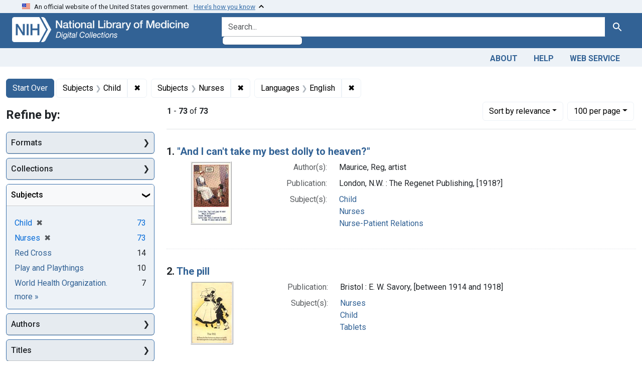

--- FILE ---
content_type: text/html; charset=utf-8
request_url: https://collections.nlm.nih.gov/?f%5Bdrep2.language%5D%5B%5D=English&f%5Bdrep2.subjectAggregate%5D%5B%5D=Child&f%5Bdrep2.subjectAggregate%5D%5B%5D=Nurses&per_page=100&sort=score+desc
body_size: 186472
content:

<!DOCTYPE html>
<html class="no-js" lang="en">
  <head>
    <meta charset="utf-8">
    <meta http-equiv="Content-Type" content="text/html; charset=utf-8">
    <meta name="viewport" content="width=device-width, initial-scale=1, shrink-to-fit=no">

    <title>Subjects: Child and Nurses / Languages: English - Digital Collections - National Library of Medicine Search Results</title>
    <script>
      document.querySelector('html').classList.remove('no-js');
    </script>
    <link href="https://collections.nlm.nih.gov/catalog/opensearch.xml" title="Digital Collections - National Library of Medicine" type="application/opensearchdescription+xml" rel="search" />
    <link rel="icon" type="image/x-icon" href="/assets/favicon-b8c01de62c74f0e46699ba411684c7102e20d583c37508a74752f5a737bd2a5c.ico" />
    <link rel="stylesheet" href="/assets/application-624872d75f01824887c553dc7f60b048da745266d14aa4fd754b4ca320e60de9.css" media="all" data-turbo-track="reload" />
      <script type="importmap" data-turbo-track="reload">{
  "imports": {
    "application": "/assets/application-1c4b701ec375046d9dcd62cbb577df29fd0bcd06fb8f2e5d3da4edef1f0b76e4.js",
    "@hotwired/turbo-rails": "/assets/turbo.min-c85b4c5406dd49df1f63e03a5b07120d39cc3e33bc2448f5e926b80514f9dfc8.js",
    "@hotwired/stimulus": "/assets/stimulus.min-dd364f16ec9504dfb72672295637a1c8838773b01c0b441bd41008124c407894.js",
    "@hotwired/stimulus-loading": "/assets/stimulus-loading-3576ce92b149ad5d6959438c6f291e2426c86df3b874c525b30faad51b0d96b3.js",
    "@github/auto-complete-element": "https://cdn.skypack.dev/@github/auto-complete-element",
    "@popperjs/core": "https://ga.jspm.io/npm:@popperjs/core@2.11.6/dist/umd/popper.min.js",
    "bootstrap": "https://ga.jspm.io/npm:bootstrap@5.2.2/dist/js/bootstrap.js",
    "chart.js": "https://ga.jspm.io/npm:chart.js@4.2.0/dist/chart.js",
    "@kurkle/color": "https://ga.jspm.io/npm:@kurkle/color@0.3.2/dist/color.esm.js",
    "blacklight/bookmark_toggle": "/assets/blacklight/bookmark_toggle-97b6e8357b4b80f49f7978d752d5b6e7e7f728fe9415742ab71b74418d689fad.js",
    "blacklight/button_focus": "/assets/blacklight/button_focus-9e15a08a7a1886d78f54ed5d25655a8a07a535dcdd4de584da5c6c6d47e4188c.js",
    "blacklight/checkbox_submit": "/assets/blacklight/checkbox_submit-7487e8aab30e3b1509ab58ee473b9a886d755332ade14642ecd98b4cff0c72ef.js",
    "blacklight/core": "/assets/blacklight/core-65db34d8f13f026bcc00abf2dc79a6d61c981f588e6e43b8ea002108656b0ae2.js",
    "blacklight": "/assets/blacklight/index-267e64c5525f71bbc998c7dcc67340a3a40ae3464988e067f0a65d7a8f5f58b3.js",
    "blacklight/modal": "/assets/blacklight/modal-68610e6a319400c036afd544e8c05c9d5cf1b64c06ec2f06c0e94e3952366553.js",
    "blacklight/modalForm": "/assets/blacklight/modalForm-02d8c117d37bf34110a491a76d0889980cb960ebfe1c1c2445e9de64e8637fee.js",
    "blacklight/search_context": "/assets/blacklight/search_context-73898e17aacbe00701917cb30c8edf9f3294ca3fa857f99e393bde1000dc4984.js",
    "blacklight-range-limit": "/assets/blacklight-range-limit/index-c720a19fcc320a3b6c8c7d971ec8b00fd470d7478346681356d611777b93f295.js",
    "controllers/application": "/assets/controllers/application-368d98631bccbf2349e0d4f8269afb3fe9625118341966de054759d96ea86c7e.js",
    "controllers/hello_controller": "/assets/controllers/hello_controller-549135e8e7c683a538c3d6d517339ba470fcfb79d62f738a0a089ba41851a554.js",
    "controllers": "/assets/controllers/index-2db729dddcc5b979110e98de4b6720f83f91a123172e87281d5a58410fc43806.js"
  }
}</script>
<link rel="modulepreload" href="/assets/application-1c4b701ec375046d9dcd62cbb577df29fd0bcd06fb8f2e5d3da4edef1f0b76e4.js">
<link rel="modulepreload" href="/assets/turbo.min-c85b4c5406dd49df1f63e03a5b07120d39cc3e33bc2448f5e926b80514f9dfc8.js">
<link rel="modulepreload" href="/assets/stimulus.min-dd364f16ec9504dfb72672295637a1c8838773b01c0b441bd41008124c407894.js">
<link rel="modulepreload" href="/assets/stimulus-loading-3576ce92b149ad5d6959438c6f291e2426c86df3b874c525b30faad51b0d96b3.js">
<link rel="modulepreload" href="https://cdn.skypack.dev/@github/auto-complete-element">
<link rel="modulepreload" href="https://ga.jspm.io/npm:@popperjs/core@2.11.6/dist/umd/popper.min.js">
<link rel="modulepreload" href="https://ga.jspm.io/npm:bootstrap@5.2.2/dist/js/bootstrap.js">
<link rel="modulepreload" href="https://ga.jspm.io/npm:chart.js@4.2.0/dist/chart.js">
<link rel="modulepreload" href="https://ga.jspm.io/npm:@kurkle/color@0.3.2/dist/color.esm.js">
<link rel="modulepreload" href="/assets/blacklight/bookmark_toggle-97b6e8357b4b80f49f7978d752d5b6e7e7f728fe9415742ab71b74418d689fad.js">
<link rel="modulepreload" href="/assets/blacklight/button_focus-9e15a08a7a1886d78f54ed5d25655a8a07a535dcdd4de584da5c6c6d47e4188c.js">
<link rel="modulepreload" href="/assets/blacklight/checkbox_submit-7487e8aab30e3b1509ab58ee473b9a886d755332ade14642ecd98b4cff0c72ef.js">
<link rel="modulepreload" href="/assets/blacklight/core-65db34d8f13f026bcc00abf2dc79a6d61c981f588e6e43b8ea002108656b0ae2.js">
<link rel="modulepreload" href="/assets/blacklight/index-267e64c5525f71bbc998c7dcc67340a3a40ae3464988e067f0a65d7a8f5f58b3.js">
<link rel="modulepreload" href="/assets/blacklight/modal-68610e6a319400c036afd544e8c05c9d5cf1b64c06ec2f06c0e94e3952366553.js">
<link rel="modulepreload" href="/assets/blacklight/modalForm-02d8c117d37bf34110a491a76d0889980cb960ebfe1c1c2445e9de64e8637fee.js">
<link rel="modulepreload" href="/assets/blacklight/search_context-73898e17aacbe00701917cb30c8edf9f3294ca3fa857f99e393bde1000dc4984.js">
<link rel="modulepreload" href="/assets/blacklight-range-limit/index-c720a19fcc320a3b6c8c7d971ec8b00fd470d7478346681356d611777b93f295.js">
<link rel="modulepreload" href="/assets/controllers/application-368d98631bccbf2349e0d4f8269afb3fe9625118341966de054759d96ea86c7e.js">
<link rel="modulepreload" href="/assets/controllers/hello_controller-549135e8e7c683a538c3d6d517339ba470fcfb79d62f738a0a089ba41851a554.js">
<link rel="modulepreload" href="/assets/controllers/index-2db729dddcc5b979110e98de4b6720f83f91a123172e87281d5a58410fc43806.js">
<script type="module">import "application"</script>
    <script src="https://code.jquery.com/jquery-3.7.1.min.js"></script>
    <meta name="csrf-param" content="authenticity_token" />
<meta name="csrf-token" content="xetAiBfOSA1dyx2W1ghYmFqrf-RWBN-7tp0scezRzNpmVWCs_S5nx0c-nxuWNtLFNCmNpWsEdpV0ArejhTwX3w" />
      <meta name="totalResults" content="73" />
<meta name="startIndex" content="0" />
<meta name="itemsPerPage" content="100" />

  <link rel="alternate" type="application/rss+xml" title="RSS for results" href="/catalog.rss?f%5Bdrep2.language%5D%5B%5D=English&amp;f%5Bdrep2.subjectAggregate%5D%5B%5D=Child&amp;f%5Bdrep2.subjectAggregate%5D%5B%5D=Nurses&amp;per_page=100&amp;sort=score+desc" />
  <link rel="alternate" type="application/atom+xml" title="Atom for results" href="/catalog.atom?f%5Bdrep2.language%5D%5B%5D=English&amp;f%5Bdrep2.subjectAggregate%5D%5B%5D=Child&amp;f%5Bdrep2.subjectAggregate%5D%5B%5D=Nurses&amp;per_page=100&amp;sort=score+desc" />
  <link rel="alternate" type="application/json" title="JSON" href="/catalog.json?f%5Bdrep2.language%5D%5B%5D=English&amp;f%5Bdrep2.subjectAggregate%5D%5B%5D=Child&amp;f%5Bdrep2.subjectAggregate%5D%5B%5D=Nurses&amp;per_page=100&amp;sort=score+desc" />


	<!-- Google Tag Manager -->
	<script>(function(w,d,s,l,i){w[l]=w[l]||[];w[l].push({'gtm.start': new Date().getTime(),event:'gtm.js'});var f=d.getElementsByTagName(s)[0], j=d.createElement(s),dl=l!='dataLayer'?'&l='+l:'';j.async=true;j.src='//www.googletagmanager.com/gtm.js?id='+i+dl;f.parentNode.insertBefore(j,f);})(window,document,'script','dataLayer','GTM-MT6MLL');</script>
	<!-- End Google Tag Manager -->
	
	<!-- json Structured Metadata -->
	
  </head>
  <body class="blacklight-catalog blacklight-catalog-index">
	<!-- Google Tag Manager -->
	<noscript><iframe src="//www.googletagmanager.com/ns.html?id=GTM-MT6MLL" height="0" width="0" style="display:none;visibility:hidden" title="googletagmanager"></iframe></noscript>
	<!-- End Google Tag Manager -->
    <nav id="skip-link" role="navigation" aria-label="Skip links">
      <a class="element-invisible element-focusable rounded-bottom py-2 px-3" data-turbolinks="false" href="#search_field">Skip to search</a>
      <a class="element-invisible element-focusable rounded-bottom py-2 px-3" data-turbolinks="false" href="#main-container">Skip to main content</a>
          <a class="element-invisible element-focusable rounded-bottom py-2 px-3" data-turbolinks="false" href="#documents">Skip to first result</a>

    </nav>
    <section class="govt-banner">
  <div class="container-fluid bg-secondary">
    <div class="container">
      <div class="accordion" id="uswdsbanner">
        <div class="accordion-item">
          <h2 class="accordion-header mb-0" id="headingOne">
            <button class="accordion-button shadow-none collapsed" type="button" data-bs-toggle="collapse" data-bs-target="#collapseOne" aria-expanded="true" aria-controls="collapseOne">
              <small> An official website of the United States government. &nbsp; <span class="bluelink">Here’s how you know</span></small>
            </button>
          </h2>
          <div id="collapseOne" class="accordion-collapse collapse" aria-labelledby="headingOne" data-bs-parent="#uswdsbanner">
            <div class="accordion-body">
              <div class="row">
                <div class="col-lg-6 col-md-12 col-12">
                  <p>
                    <img src="/icon-dot-gov.svg" class="img-fluid float-start pe-2 pb-4" alt="Govt building">
                    <strong>Official websites use .gov</strong>
                    <br> A <strong>.gov </strong>website belongs to an official government organization in the United States.
                  </p>
                </div>
                <div class="col-lg-6 col-md-12 col-12">
                  <p>
                    <img src="/icon-https.svg" class="img-fluid float-start pe-2 pb-4" alt="Secure accsess">
                    <strong>Secure .gov websites use HTTPS</strong>
                    <br> A <strong>lock ( <span class="icon-lock">
                        <svg xmlns="http://www.w3.org/2000/svg" width="14" height="16" viewBox="0 0 52 64" class="usa-banner__lock-image" role="img" aria-labelledby="banner-lock-title-default banner-lock-description-default" focusable="false">
                          <title id="banner-lock-title-default">Lock</title>
                          <desc id="banner-lock-description-default">A locked padlock</desc>
                          <path fill="#000000" fill-rule="evenodd" d="M26 0c10.493 0 19 8.507 19 19v9h3a4 4 0 0 1 4 4v28a4 4 0 0 1-4 4H4a4 4 0 0 1-4-4V32a4 4 0 0 1 4-4h3v-9C7 8.507 15.507 0 26 0zm0 8c-5.979 0-10.843 4.77-10.996 10.712L15 19v9h22v-9c0-6.075-4.925-11-11-11z" />
                        </svg>
                      </span> ) </strong> or <strong>https://</strong> means you’ve safely connected to the .gov website. Share sensitive information only on official, secure websites.
                  </p>
                </div>
              </div>
            </div>
          </div>
        </div>
      </div>
    </div>
  </div>
</section>

<div class="container-fluid bg-primary">
  <div class="container branding">	
    <div class="row py-2">
      <div class="col-lg-4 col-md-5 mb-1">
        <a href="/" id="anch_0"><img src="/images/digital_collections_white.png" class="img-fluid" alt="NLM Digital Collections"></a>
      </div>
      <div class="col-lg-8 col-md-7 ">
        <form class="search-query-form" action="https://collections.nlm.nih.gov/" accept-charset="UTF-8" method="get">
  <input type="hidden" name="per_page" value="100" autocomplete="off" />
<input type="hidden" name="sort" value="score desc" autocomplete="off" />
<input type="hidden" name="f[drep2.subjectAggregate][]" value="Child" autocomplete="off" />
<input type="hidden" name="f[drep2.subjectAggregate][]" value="Nurses" autocomplete="off" />
<input type="hidden" name="f[drep2.language][]" value="English" autocomplete="off" />
  <div class="input-group">
    

      <input value="all_fields" autocomplete="off" type="hidden" name="search_field" id="search_field" />

    <label class="sr-only visually-hidden" for="q">search for</label>
      <auto-complete src="/catalog/suggest" for="autocomplete-popup" class="search-autocomplete-wrapper">
        <input placeholder="Search..." class="search-q q form-control rounded-left" aria-label="search for" aria-autocomplete="list" aria-controls="autocomplete-popup" type="search" name="q" id="q" />
        <ul id="autocomplete-popup" role="listbox" aria-label="search for"></ul>
      </auto-complete>

    
    <button class="btn btn-primary search-btn" type="submit" id="search"><span class="visually-hidden-sm me-sm-1 submit-search-text">Search</span><span class="blacklight-icons blacklight-icons-"><svg xmlns="http://www.w3.org/2000/svg" fill="currentColor" aria-hidden="true" width="24" height="24" viewBox="0 0 24 24">
  <path fill="none" d="M0 0h24v24H0V0z"/><path d="M15.5 14h-.79l-.28-.27C15.41 12.59 16 11.11 16 9.5 16 5.91 13.09 3 9.5 3S3 5.91 3 9.5 5.91 16 9.5 16c1.61 0 3.09-.59 4.23-1.57l.27.28v.79l5 4.99L20.49 19l-4.99-5zm-6 0C7.01 14 5 11.99 5 9.5S7.01 5 9.5 5 14 7.01 14 9.5 11.99 14 9.5 14z"/>
</svg>
</span></button>
  </div>
</form>

      </div>
    </div>
  </div>
</div>

<div class="container-fluid bg-secondary">
  <div class="container">
	<nav class="navbar navbar-expand navbar-light p-1">
      <ul class="navbar-nav ms-auto">
        <li class="nav-item"><a class="nav-link" href="/about">About</a></li>
        <li class="nav-item"><a class="nav-link" href="/help">Help</a></li>
        <li class="nav-item"><a class="nav-link" href="/web_service">Web Service</a></li>
      </ul>
    </nav>
  </div>  
</div>

    <main id="main-container" class="container mt-4" role="main" aria-label="Main content">
        <h1 class="sr-only visually-hidden top-content-title">Search</h1>


  <div id="appliedParams" class="clearfix constraints-container">
    <h2 class="sr-only visually-hidden">Search Constraints</h2>

  <a class="catalog_startOverLink btn btn-primary" href="/">Start Over</a>

    <span class="constraints-label sr-only visually-hidden">You searched for:</span>
    

    <span class="btn-group applied-filter constraint filter filter-drep2-subjectaggregate">
  <span class="constraint-value btn btn-outline-secondary">
      <span class="filter-name">Subjects</span>
      <span class="filter-value" title="Child">Child</span>
  </span>
    <a class="btn btn-outline-secondary remove" href="https://collections.nlm.nih.gov/?f%5Bdrep2.language%5D%5B%5D=English&amp;f%5Bdrep2.subjectAggregate%5D%5B%5D=Nurses&amp;per_page=100&amp;sort=score+desc">
      <span class="remove-icon" aria-hidden="true">✖</span>
      <span class="sr-only visually-hidden">
        Remove constraint Subjects: Child
      </span>
</a></span>

<span class="btn-group applied-filter constraint filter filter-drep2-subjectaggregate">
  <span class="constraint-value btn btn-outline-secondary">
      <span class="filter-name">Subjects</span>
      <span class="filter-value" title="Nurses">Nurses</span>
  </span>
    <a class="btn btn-outline-secondary remove" href="https://collections.nlm.nih.gov/?f%5Bdrep2.language%5D%5B%5D=English&amp;f%5Bdrep2.subjectAggregate%5D%5B%5D=Child&amp;per_page=100&amp;sort=score+desc">
      <span class="remove-icon" aria-hidden="true">✖</span>
      <span class="sr-only visually-hidden">
        Remove constraint Subjects: Nurses
      </span>
</a></span>

<span class="btn-group applied-filter constraint filter filter-drep2-language">
  <span class="constraint-value btn btn-outline-secondary">
      <span class="filter-name">Languages</span>
      <span class="filter-value" title="English">English</span>
  </span>
    <a class="btn btn-outline-secondary remove" href="https://collections.nlm.nih.gov/?f%5Bdrep2.subjectAggregate%5D%5B%5D=Child&amp;f%5Bdrep2.subjectAggregate%5D%5B%5D=Nurses&amp;per_page=100&amp;sort=score+desc">
      <span class="remove-icon" aria-hidden="true">✖</span>
      <span class="sr-only visually-hidden">
        Remove constraint Languages: English
      </span>
</a></span>



</div>



      <div class="row">
  <div class="col-md-12">
    <div id="main-flashes">
      <div class="flash_messages">
    
    
    
    
</div>

    </div>
  </div>
</div>


      <div class="row">
            <section id="content" class="col-lg-9 order-last" aria-label="search results">
        





<div id="sortAndPerPage" class="sort-pagination d-md-flex justify-content-between" role="navigation" aria-label="Results navigation">
  <section class="paginate-section">
      <div class="page-links">
      <span class="page-entries">
        <strong>1</strong> - <strong>73</strong> of <strong>73</strong>
      </span>
    </div> 

</section>

  <div class="search-widgets">
        <div id="sort-dropdown" class="btn-group sort-dropdown">
  <button name="button" type="submit" class="btn btn-outline-secondary dropdown-toggle" aria-expanded="false" data-toggle="dropdown" data-bs-toggle="dropdown">Sort<span class="d-none d-sm-inline"> by relevance</span><span class="caret"></span></button>

  <div class="dropdown-menu" role="menu">
      <a class="dropdown-item active" role="menuitem" aria-current="page" href="/?f%5Bdrep2.language%5D%5B%5D=English&amp;f%5Bdrep2.subjectAggregate%5D%5B%5D=Child&amp;f%5Bdrep2.subjectAggregate%5D%5B%5D=Nurses&amp;per_page=100&amp;sort=score+desc">relevance</a>
      <a class="dropdown-item " role="menuitem" href="/?f%5Bdrep2.language%5D%5B%5D=English&amp;f%5Bdrep2.subjectAggregate%5D%5B%5D=Child&amp;f%5Bdrep2.subjectAggregate%5D%5B%5D=Nurses&amp;per_page=100&amp;sort=drep3.titleSortForm+asc">title</a>
  </div>
</div>



        <span class="sr-only visually-hidden">Number of results to display per page</span>
  <div id="per_page-dropdown" class="btn-group per_page-dropdown">
  <button name="button" type="submit" class="btn btn-outline-secondary dropdown-toggle" aria-expanded="false" data-toggle="dropdown" data-bs-toggle="dropdown">100<span class="sr-only visually-hidden"> per page</span><span class="d-none d-sm-inline"> per page</span><span class="caret"></span></button>

  <div class="dropdown-menu" role="menu">
      <a class="dropdown-item " role="menuitem" href="/?f%5Bdrep2.language%5D%5B%5D=English&amp;f%5Bdrep2.subjectAggregate%5D%5B%5D=Child&amp;f%5Bdrep2.subjectAggregate%5D%5B%5D=Nurses&amp;per_page=10&amp;sort=score+desc">10<span class="sr-only visually-hidden"> per page</span></a>
      <a class="dropdown-item " role="menuitem" href="/?f%5Bdrep2.language%5D%5B%5D=English&amp;f%5Bdrep2.subjectAggregate%5D%5B%5D=Child&amp;f%5Bdrep2.subjectAggregate%5D%5B%5D=Nurses&amp;per_page=20&amp;sort=score+desc">20<span class="sr-only visually-hidden"> per page</span></a>
      <a class="dropdown-item " role="menuitem" href="/?f%5Bdrep2.language%5D%5B%5D=English&amp;f%5Bdrep2.subjectAggregate%5D%5B%5D=Child&amp;f%5Bdrep2.subjectAggregate%5D%5B%5D=Nurses&amp;per_page=50&amp;sort=score+desc">50<span class="sr-only visually-hidden"> per page</span></a>
      <a class="dropdown-item active" role="menuitem" aria-current="page" href="/?f%5Bdrep2.language%5D%5B%5D=English&amp;f%5Bdrep2.subjectAggregate%5D%5B%5D=Child&amp;f%5Bdrep2.subjectAggregate%5D%5B%5D=Nurses&amp;per_page=100&amp;sort=score+desc">100<span class="sr-only visually-hidden"> per page</span></a>
  </div>
</div>


      

</div>
</div>


<h2 class="sr-only visually-hidden">Search Results</h2>

  <div id="documents" class="documents-list">
  <article data-document-id="nlm-nlmuid-101676654-img" data-document-counter="1" itemscope="itemscope" itemtype="http://schema.org/Thing" class="document document-position-1">
  
    <div class="document-main-section">
      <header class="documentHeader row">
  <h3 class="index_title document-title-heading col">

    <span class="document-counter">1. </span><a data-context-href="/catalog/nlm:nlmuid-101676654-img/track?counter=1&amp;document_id=nlm%3Anlmuid-101676654-img&amp;per_page=100&amp;search_id=1779141" data-context-method="post" itemprop="name" href="/catalog/nlm:nlmuid-101676654-img">&quot;And I can&#39;t take my best dolly to heaven?&quot;</a>
</h3>
    
</header>

      
  <div class="document-thumbnail">
    <a data-context-href="/catalog/nlm:nlmuid-101676654-img/track?counter=1&amp;document_id=nlm%3Anlmuid-101676654-img&amp;per_page=100&amp;search_id=1779141" data-context-method="post" aria-hidden="true" tabindex="-1" href="/catalog/nlm:nlmuid-101676654-img"><img alt="nlm:nlmuid-101676654-img" src="/thumb/nlm:nlmuid-101676654-img" /></a>
  </div>

      
      
      
<dl class="document-metadata dl-invert row">    <dt class="blacklight-drep2-authoraggregate col-md-3">    Author(s):
</dt>
  <dd class="col-md-9 blacklight-drep2-authoraggregate">    Maurice, Reg, artist
</dd>

    <dt class="blacklight-drep2-pubconcat col-md-3">    Publication:
</dt>
  <dd class="col-md-9 blacklight-drep2-pubconcat">    London, N.W. : The Regenet Publishing, [1918?]
</dd>

    <dt class="blacklight-drep2-subjectaggregate col-md-3">    Subject(s):
</dt>
  <dd class="col-md-9 blacklight-drep2-subjectaggregate">    <a href="/?f%5Bdrep2.subjectAggregate%5D%5B%5D=Child">Child</a><br/><a href="/?f%5Bdrep2.subjectAggregate%5D%5B%5D=Nurses">Nurses</a><br/><a href="/?f%5Bdrep2.subjectAggregate%5D%5B%5D=Nurse-Patient+Relations">Nurse-Patient Relations</a>
</dd>

</dl>


        
    </div>

  
</article><article data-document-id="nlm-nlmuid-101677871-img" data-document-counter="2" itemscope="itemscope" itemtype="http://schema.org/Thing" class="document document-position-2">
  
    <div class="document-main-section">
      <header class="documentHeader row">
  <h3 class="index_title document-title-heading col">

    <span class="document-counter">2. </span><a data-context-href="/catalog/nlm:nlmuid-101677871-img/track?counter=2&amp;document_id=nlm%3Anlmuid-101677871-img&amp;per_page=100&amp;search_id=1779141" data-context-method="post" itemprop="name" href="/catalog/nlm:nlmuid-101677871-img">The pill</a>
</h3>
    
</header>

      
  <div class="document-thumbnail">
    <a data-context-href="/catalog/nlm:nlmuid-101677871-img/track?counter=2&amp;document_id=nlm%3Anlmuid-101677871-img&amp;per_page=100&amp;search_id=1779141" data-context-method="post" aria-hidden="true" tabindex="-1" href="/catalog/nlm:nlmuid-101677871-img"><img alt="nlm:nlmuid-101677871-img" src="/thumb/nlm:nlmuid-101677871-img" /></a>
  </div>

      
      
      
<dl class="document-metadata dl-invert row">    <dt class="blacklight-drep2-pubconcat col-md-3">    Publication:
</dt>
  <dd class="col-md-9 blacklight-drep2-pubconcat">    Bristol : E. W. Savory, [between 1914 and 1918]
</dd>

    <dt class="blacklight-drep2-subjectaggregate col-md-3">    Subject(s):
</dt>
  <dd class="col-md-9 blacklight-drep2-subjectaggregate">    <a href="/?f%5Bdrep2.subjectAggregate%5D%5B%5D=Nurses">Nurses</a><br/><a href="/?f%5Bdrep2.subjectAggregate%5D%5B%5D=Child">Child</a><br/><a href="/?f%5Bdrep2.subjectAggregate%5D%5B%5D=Tablets">Tablets</a>
</dd>

</dl>


        
    </div>

  
</article><article data-document-id="nlm-nlmuid-101676689-img" data-document-counter="3" itemscope="itemscope" itemtype="http://schema.org/Thing" class="document document-position-3">
  
    <div class="document-main-section">
      <header class="documentHeader row">
  <h3 class="index_title document-title-heading col">

    <span class="document-counter">3. </span><a data-context-href="/catalog/nlm:nlmuid-101676689-img/track?counter=3&amp;document_id=nlm%3Anlmuid-101676689-img&amp;per_page=100&amp;search_id=1779141" data-context-method="post" itemprop="name" href="/catalog/nlm:nlmuid-101676689-img">Want of confidence: from &quot;Punch&quot;</a>
</h3>
    
</header>

      
  <div class="document-thumbnail">
    <a data-context-href="/catalog/nlm:nlmuid-101676689-img/track?counter=3&amp;document_id=nlm%3Anlmuid-101676689-img&amp;per_page=100&amp;search_id=1779141" data-context-method="post" aria-hidden="true" tabindex="-1" href="/catalog/nlm:nlmuid-101676689-img"><img alt="nlm:nlmuid-101676689-img" src="/thumb/nlm:nlmuid-101676689-img" /></a>
  </div>

      
      
      
<dl class="document-metadata dl-invert row">    <dt class="blacklight-drep2-authoraggregate col-md-3">    Author(s):
</dt>
  <dd class="col-md-9 blacklight-drep2-authoraggregate">    Pegram, Fred, 1870-1937 artist
</dd>

    <dt class="blacklight-drep2-pubconcat col-md-3">    Publication:
</dt>
  <dd class="col-md-9 blacklight-drep2-pubconcat">    [London] : Raphael Tuck &amp; Sons, [1907]
</dd>

    <dt class="blacklight-drep2-subjectaggregate col-md-3">    Subject(s):
</dt>
  <dd class="col-md-9 blacklight-drep2-subjectaggregate">    <a href="/?f%5Bdrep2.subjectAggregate%5D%5B%5D=Child">Child</a><br/><a href="/?f%5Bdrep2.subjectAggregate%5D%5B%5D=Nurses">Nurses</a><br/><a href="/?f%5Bdrep2.subjectAggregate%5D%5B%5D=Clergy">Clergy</a><br/><a href="/?f%5Bdrep2.subjectAggregate%5D%5B%5D=Play+and+Playthings">Play and Playthings</a>
</dd>

</dl>


        
    </div>

  
</article><article data-document-id="nlm-nlmuid-101767155-img" data-document-counter="4" itemscope="itemscope" itemtype="http://schema.org/Thing" class="document document-position-4">
  
    <div class="document-main-section">
      <header class="documentHeader row">
  <h3 class="index_title document-title-heading col">

    <span class="document-counter">4. </span><a data-context-href="/catalog/nlm:nlmuid-101767155-img/track?counter=4&amp;document_id=nlm%3Anlmuid-101767155-img&amp;per_page=100&amp;search_id=1779141" data-context-method="post" itemprop="name" href="/catalog/nlm:nlmuid-101767155-img">Leek Island Military Hospital: Nathalie, Mrs. Bodley, Priscilla and those wretched kittens again</a>
</h3>
    
</header>

      
  <div class="document-thumbnail">
    <a data-context-href="/catalog/nlm:nlmuid-101767155-img/track?counter=4&amp;document_id=nlm%3Anlmuid-101767155-img&amp;per_page=100&amp;search_id=1779141" data-context-method="post" aria-hidden="true" tabindex="-1" href="/catalog/nlm:nlmuid-101767155-img"><img alt="nlm:nlmuid-101767155-img" src="/thumb/nlm:nlmuid-101767155-img" /></a>
  </div>

      
      
      
<dl class="document-metadata dl-invert row">    <dt class="blacklight-drep2-pubconcat col-md-3">    Publication:
</dt>
  <dd class="col-md-9 blacklight-drep2-pubconcat">    Produced: 1918
</dd>

    <dt class="blacklight-drep2-subjectaggregate col-md-3">    Subject(s):
</dt>
  <dd class="col-md-9 blacklight-drep2-subjectaggregate">    <a href="/?f%5Bdrep2.subjectAggregate%5D%5B%5D=Child">Child</a><br/><a href="/?f%5Bdrep2.subjectAggregate%5D%5B%5D=Hospitals%2C+Military">Hospitals, Military</a><br/><a href="/?f%5Bdrep2.subjectAggregate%5D%5B%5D=Nurses">Nurses</a><br/><a href="/?f%5Bdrep2.subjectAggregate%5D%5B%5D=Cats">Cats</a><br/><a href="/?f%5Bdrep2.subjectAggregate%5D%5B%5D=Canada">Canada</a><br/><a href="/?f%5Bdrep2.subjectAggregate%5D%5B%5D=Leek+Island+Military+Hospital.">Leek Island Military Hospital.</a>
</dd>

</dl>


        
    </div>

  
</article><article data-document-id="nlm-nlmuid-101767389-img" data-document-counter="5" itemscope="itemscope" itemtype="http://schema.org/Thing" class="document document-position-5">
  
    <div class="document-main-section">
      <header class="documentHeader row">
  <h3 class="index_title document-title-heading col">

    <span class="document-counter">5. </span><a data-context-href="/catalog/nlm:nlmuid-101767389-img/track?counter=5&amp;document_id=nlm%3Anlmuid-101767389-img&amp;per_page=100&amp;search_id=1779141" data-context-method="post" itemprop="name" href="/catalog/nlm:nlmuid-101767389-img">Leek Island Military Hospital: Flora, Nathalie, Priscilla and Dr. Benedict</a>
</h3>
    
</header>

      
  <div class="document-thumbnail">
    <a data-context-href="/catalog/nlm:nlmuid-101767389-img/track?counter=5&amp;document_id=nlm%3Anlmuid-101767389-img&amp;per_page=100&amp;search_id=1779141" data-context-method="post" aria-hidden="true" tabindex="-1" href="/catalog/nlm:nlmuid-101767389-img"><img alt="nlm:nlmuid-101767389-img" src="/thumb/nlm:nlmuid-101767389-img" /></a>
  </div>

      
      
      
<dl class="document-metadata dl-invert row">    <dt class="blacklight-drep2-pubconcat col-md-3">    Publication:
</dt>
  <dd class="col-md-9 blacklight-drep2-pubconcat">    Produced: 1918
</dd>

    <dt class="blacklight-drep2-subjectaggregate col-md-3">    Subject(s):
</dt>
  <dd class="col-md-9 blacklight-drep2-subjectaggregate">    <a href="/?f%5Bdrep2.subjectAggregate%5D%5B%5D=Hospitals%2C+Military">Hospitals, Military</a><br/><a href="/?f%5Bdrep2.subjectAggregate%5D%5B%5D=Water+Sports">Water Sports</a><br/><a href="/?f%5Bdrep2.subjectAggregate%5D%5B%5D=Child">Child</a><br/><a href="/?f%5Bdrep2.subjectAggregate%5D%5B%5D=Nurses">Nurses</a><br/><a href="/?f%5Bdrep2.subjectAggregate%5D%5B%5D=Physicians">Physicians</a><br/><a href="/?f%5Bdrep2.subjectAggregate%5D%5B%5D=Canada">Canada</a><br/><a href="/?f%5Bdrep2.subjectAggregate%5D%5B%5D=Leek+Island+Military+Hospital.">Leek Island Military Hospital.</a>
</dd>

</dl>


        
    </div>

  
</article><article data-document-id="nlm-nlmuid-101625514-img" data-document-counter="6" itemscope="itemscope" itemtype="http://schema.org/Thing" class="document document-position-6">
  
    <div class="document-main-section">
      <header class="documentHeader row">
  <h3 class="index_title document-title-heading col">

    <span class="document-counter">6. </span><a data-context-href="/catalog/nlm:nlmuid-101625514-img/track?counter=6&amp;document_id=nlm%3Anlmuid-101625514-img&amp;per_page=100&amp;search_id=1779141" data-context-method="post" itemprop="name" href="/catalog/nlm:nlmuid-101625514-img">Baby Betty Hicks &amp; nurse: (daughter of Mr. &amp; Mrs. Seymour Hicks)</a>
</h3>
    
</header>

      
  <div class="document-thumbnail">
    <a data-context-href="/catalog/nlm:nlmuid-101625514-img/track?counter=6&amp;document_id=nlm%3Anlmuid-101625514-img&amp;per_page=100&amp;search_id=1779141" data-context-method="post" aria-hidden="true" tabindex="-1" href="/catalog/nlm:nlmuid-101625514-img"><img alt="nlm:nlmuid-101625514-img" src="/thumb/nlm:nlmuid-101625514-img" /></a>
  </div>

      
      
      
<dl class="document-metadata dl-invert row">    <dt class="blacklight-drep2-pubconcat col-md-3">    Publication:
</dt>
  <dd class="col-md-9 blacklight-drep2-pubconcat">    London : Philco Publishing Co., [between 1904 and 1934?]
</dd>

    <dt class="blacklight-drep2-subjectaggregate col-md-3">    Subject(s):
</dt>
  <dd class="col-md-9 blacklight-drep2-subjectaggregate">    <a href="/?f%5Bdrep2.subjectAggregate%5D%5B%5D=Famous+Persons">Famous Persons</a><br/><a href="/?f%5Bdrep2.subjectAggregate%5D%5B%5D=Child">Child</a><br/><a href="/?f%5Bdrep2.subjectAggregate%5D%5B%5D=Nurses">Nurses</a><br/><a href="/?f%5Bdrep2.subjectAggregate%5D%5B%5D=England">England</a><br/><a href="/?f%5Bdrep2.subjectAggregate%5D%5B%5D=Hicks%2C+Betty%2C+1904-">Hicks, Betty, 1904-</a>
</dd>

</dl>


        
    </div>

  
</article><article data-document-id="nlm-nlmuid-101626342-img" data-document-counter="7" itemscope="itemscope" itemtype="http://schema.org/Thing" class="document document-position-7">
  
    <div class="document-main-section">
      <header class="documentHeader row">
  <h3 class="index_title document-title-heading col">

    <span class="document-counter">7. </span><a data-context-href="/catalog/nlm:nlmuid-101626342-img/track?counter=7&amp;document_id=nlm%3Anlmuid-101626342-img&amp;per_page=100&amp;search_id=1779141" data-context-method="post" itemprop="name" href="/catalog/nlm:nlmuid-101626342-img">[Two nurses with a young girl]</a>
</h3>
    
</header>

      
  <div class="document-thumbnail">
    <a data-context-href="/catalog/nlm:nlmuid-101626342-img/track?counter=7&amp;document_id=nlm%3Anlmuid-101626342-img&amp;per_page=100&amp;search_id=1779141" data-context-method="post" aria-hidden="true" tabindex="-1" href="/catalog/nlm:nlmuid-101626342-img"><img alt="nlm:nlmuid-101626342-img" src="/thumb/nlm:nlmuid-101626342-img" /></a>
  </div>

      
      
      
<dl class="document-metadata dl-invert row">    <dt class="blacklight-drep2-pubconcat col-md-3">    Publication:
</dt>
  <dd class="col-md-9 blacklight-drep2-pubconcat">    [Belgium?] : [Publisher not identified], [between 1900 and 1920?]
</dd>

    <dt class="blacklight-drep2-subjectaggregate col-md-3">    Subject(s):
</dt>
  <dd class="col-md-9 blacklight-drep2-subjectaggregate">    <a href="/?f%5Bdrep2.subjectAggregate%5D%5B%5D=Nurses">Nurses</a><br/><a href="/?f%5Bdrep2.subjectAggregate%5D%5B%5D=Child">Child</a><br/><a href="/?f%5Bdrep2.subjectAggregate%5D%5B%5D=Red+Cross">Red Cross</a><br/><a href="/?f%5Bdrep2.subjectAggregate%5D%5B%5D=Belgium">Belgium</a>
</dd>

</dl>


        
    </div>

  
</article><article data-document-id="nlm-nlmuid-101626450-img" data-document-counter="8" itemscope="itemscope" itemtype="http://schema.org/Thing" class="document document-position-8">
  
    <div class="document-main-section">
      <header class="documentHeader row">
  <h3 class="index_title document-title-heading col">

    <span class="document-counter">8. </span><a data-context-href="/catalog/nlm:nlmuid-101626450-img/track?counter=8&amp;document_id=nlm%3Anlmuid-101626450-img&amp;per_page=100&amp;search_id=1779141" data-context-method="post" itemprop="name" href="/catalog/nlm:nlmuid-101626450-img">[Nurse and two girls]</a>
</h3>
    
</header>

      
  <div class="document-thumbnail">
    <a data-context-href="/catalog/nlm:nlmuid-101626450-img/track?counter=8&amp;document_id=nlm%3Anlmuid-101626450-img&amp;per_page=100&amp;search_id=1779141" data-context-method="post" aria-hidden="true" tabindex="-1" href="/catalog/nlm:nlmuid-101626450-img"><img alt="nlm:nlmuid-101626450-img" src="/thumb/nlm:nlmuid-101626450-img" /></a>
  </div>

      
      
      
<dl class="document-metadata dl-invert row">    <dt class="blacklight-drep2-pubconcat col-md-3">    Publication:
</dt>
  <dd class="col-md-9 blacklight-drep2-pubconcat">    [London] : Barrett&#39;s Photo Press, [between 1900 and 1950]
</dd>

    <dt class="blacklight-drep2-subjectaggregate col-md-3">    Subject(s):
</dt>
  <dd class="col-md-9 blacklight-drep2-subjectaggregate">    <a href="/?f%5Bdrep2.subjectAggregate%5D%5B%5D=Nurses">Nurses</a><br/><a href="/?f%5Bdrep2.subjectAggregate%5D%5B%5D=Child">Child</a><br/><a href="/?f%5Bdrep2.subjectAggregate%5D%5B%5D=Schools">Schools</a><br/><a href="/?f%5Bdrep2.subjectAggregate%5D%5B%5D=Weights+and+Measures">Weights and Measures</a><br/><a href="/?f%5Bdrep2.subjectAggregate%5D%5B%5D=England">England</a>
</dd>

</dl>


        
    </div>

  
</article><article data-document-id="nlm-nlmuid-101658624-img" data-document-counter="9" itemscope="itemscope" itemtype="http://schema.org/Thing" class="document document-position-9">
  
    <div class="document-main-section">
      <header class="documentHeader row">
  <h3 class="index_title document-title-heading col">

    <span class="document-counter">9. </span><a data-context-href="/catalog/nlm:nlmuid-101658624-img/track?counter=9&amp;document_id=nlm%3Anlmuid-101658624-img&amp;per_page=100&amp;search_id=1779141" data-context-method="post" itemprop="name" href="/catalog/nlm:nlmuid-101658624-img">[Nurse examining a boy&#39;s eye]</a>
</h3>
    
</header>

      
  <div class="document-thumbnail">
    <a data-context-href="/catalog/nlm:nlmuid-101658624-img/track?counter=9&amp;document_id=nlm%3Anlmuid-101658624-img&amp;per_page=100&amp;search_id=1779141" data-context-method="post" aria-hidden="true" tabindex="-1" href="/catalog/nlm:nlmuid-101658624-img"><img alt="nlm:nlmuid-101658624-img" src="/thumb/nlm:nlmuid-101658624-img" /></a>
  </div>

      
      
      
<dl class="document-metadata dl-invert row">    <dt class="blacklight-drep2-pubconcat col-md-3">    Publication:
</dt>
  <dd class="col-md-9 blacklight-drep2-pubconcat">    London : Raphael Tuck &amp; Sons, [not before 1925]
</dd>

    <dt class="blacklight-drep2-subjectaggregate col-md-3">    Subject(s):
</dt>
  <dd class="col-md-9 blacklight-drep2-subjectaggregate">    <a href="/?f%5Bdrep2.subjectAggregate%5D%5B%5D=Nurses">Nurses</a><br/><a href="/?f%5Bdrep2.subjectAggregate%5D%5B%5D=Child">Child</a>
</dd>

</dl>


        
    </div>

  
</article><article data-document-id="nlm-nlmuid-101612410-img" data-document-counter="10" itemscope="itemscope" itemtype="http://schema.org/Thing" class="document document-position-10">
  
    <div class="document-main-section">
      <header class="documentHeader row">
  <h3 class="index_title document-title-heading col">

    <span class="document-counter">10. </span><a data-context-href="/catalog/nlm:nlmuid-101612410-img/track?counter=10&amp;document_id=nlm%3Anlmuid-101612410-img&amp;per_page=100&amp;search_id=1779141" data-context-method="post" itemprop="name" href="/catalog/nlm:nlmuid-101612410-img">[Blind boy knitting sock]</a>
</h3>
    
</header>

      
  <div class="document-thumbnail">
    <a data-context-href="/catalog/nlm:nlmuid-101612410-img/track?counter=10&amp;document_id=nlm%3Anlmuid-101612410-img&amp;per_page=100&amp;search_id=1779141" data-context-method="post" aria-hidden="true" tabindex="-1" href="/catalog/nlm:nlmuid-101612410-img"><img alt="nlm:nlmuid-101612410-img" src="/thumb/nlm:nlmuid-101612410-img" /></a>
  </div>

      
      
      
<dl class="document-metadata dl-invert row">    <dt class="blacklight-drep2-pubconcat col-md-3">    Publication:
</dt>
  <dd class="col-md-9 blacklight-drep2-pubconcat">    [United States?] : [publisher not identified], [between 1914 and 1918?]
</dd>

    <dt class="blacklight-drep2-subjectaggregate col-md-3">    Subject(s):
</dt>
  <dd class="col-md-9 blacklight-drep2-subjectaggregate">    <a href="/?f%5Bdrep2.subjectAggregate%5D%5B%5D=Child">Child</a><br/><a href="/?f%5Bdrep2.subjectAggregate%5D%5B%5D=Nurses">Nurses</a>
</dd>

</dl>


        
    </div>

  
</article><article data-document-id="nlm-nlmuid-101612111-img" data-document-counter="11" itemscope="itemscope" itemtype="http://schema.org/Thing" class="document document-position-11">
  
    <div class="document-main-section">
      <header class="documentHeader row">
  <h3 class="index_title document-title-heading col">

    <span class="document-counter">11. </span><a data-context-href="/catalog/nlm:nlmuid-101612111-img/track?counter=11&amp;document_id=nlm%3Anlmuid-101612111-img&amp;per_page=100&amp;search_id=1779141" data-context-method="post" itemprop="name" href="/catalog/nlm:nlmuid-101612111-img">[Children dressed as a nurse, a sailor, and a soldier]</a>
</h3>
    
</header>

      
  <div class="document-thumbnail">
    <a data-context-href="/catalog/nlm:nlmuid-101612111-img/track?counter=11&amp;document_id=nlm%3Anlmuid-101612111-img&amp;per_page=100&amp;search_id=1779141" data-context-method="post" aria-hidden="true" tabindex="-1" href="/catalog/nlm:nlmuid-101612111-img"><img alt="nlm:nlmuid-101612111-img" src="/thumb/nlm:nlmuid-101612111-img" /></a>
  </div>

      
      
      
<dl class="document-metadata dl-invert row">    <dt class="blacklight-drep2-pubconcat col-md-3">    Publication:
</dt>
  <dd class="col-md-9 blacklight-drep2-pubconcat">    [United States] : [publisher not identified], [1917]
</dd>

    <dt class="blacklight-drep2-subjectaggregate col-md-3">    Subject(s):
</dt>
  <dd class="col-md-9 blacklight-drep2-subjectaggregate">    <a href="/?f%5Bdrep2.subjectAggregate%5D%5B%5D=Child">Child</a><br/><a href="/?f%5Bdrep2.subjectAggregate%5D%5B%5D=Military+Personnel">Military Personnel</a><br/><a href="/?f%5Bdrep2.subjectAggregate%5D%5B%5D=Nurses">Nurses</a>
</dd>

</dl>


        
    </div>

  
</article><article data-document-id="nlm-nlmuid-101612818-img" data-document-counter="12" itemscope="itemscope" itemtype="http://schema.org/Thing" class="document document-position-12">
  
    <div class="document-main-section">
      <header class="documentHeader row">
  <h3 class="index_title document-title-heading col">

    <span class="document-counter">12. </span><a data-context-href="/catalog/nlm:nlmuid-101612818-img/track?counter=12&amp;document_id=nlm%3Anlmuid-101612818-img&amp;per_page=100&amp;search_id=1779141" data-context-method="post" itemprop="name" href="/catalog/nlm:nlmuid-101612818-img">Children&#39;s Ward - Children&#39;s Hospital</a>
</h3>
    
</header>

      
  <div class="document-thumbnail">
    <a data-context-href="/catalog/nlm:nlmuid-101612818-img/track?counter=12&amp;document_id=nlm%3Anlmuid-101612818-img&amp;per_page=100&amp;search_id=1779141" data-context-method="post" aria-hidden="true" tabindex="-1" href="/catalog/nlm:nlmuid-101612818-img"><img alt="nlm:nlmuid-101612818-img" src="/thumb/nlm:nlmuid-101612818-img" /></a>
  </div>

      
      
      
<dl class="document-metadata dl-invert row">    <dt class="blacklight-drep2-pubconcat col-md-3">    Publication:
</dt>
  <dd class="col-md-9 blacklight-drep2-pubconcat">    San Francisco, Cal. : Gabriel Moulin, [not before 1900]
</dd>

    <dt class="blacklight-drep2-subjectaggregate col-md-3">    Subject(s):
</dt>
  <dd class="col-md-9 blacklight-drep2-subjectaggregate">    <a href="/?f%5Bdrep2.subjectAggregate%5D%5B%5D=Child">Child</a><br/><a href="/?f%5Bdrep2.subjectAggregate%5D%5B%5D=Patients%27+Rooms">Patients&#39; Rooms</a><br/><a href="/?f%5Bdrep2.subjectAggregate%5D%5B%5D=Hospitals">Hospitals</a><br/><a href="/?f%5Bdrep2.subjectAggregate%5D%5B%5D=Nurses">Nurses</a><br/><a href="/?f%5Bdrep2.subjectAggregate%5D%5B%5D=Children%27s+Hospital+of+San+Francisco.">Children&#39;s Hospital of San Francisco.</a>
</dd>

</dl>


        
    </div>

  
</article><article data-document-id="nlm-nlmuid-101627113-img" data-document-counter="13" itemscope="itemscope" itemtype="http://schema.org/Thing" class="document document-position-13">
  
    <div class="document-main-section">
      <header class="documentHeader row">
  <h3 class="index_title document-title-heading col">

    <span class="document-counter">13. </span><a data-context-href="/catalog/nlm:nlmuid-101627113-img/track?counter=13&amp;document_id=nlm%3Anlmuid-101627113-img&amp;per_page=100&amp;search_id=1779141" data-context-method="post" itemprop="name" href="/catalog/nlm:nlmuid-101627113-img">Butlin&#39;s: typical children&#39;s playroom</a>
</h3>
    
</header>

      
  <div class="document-thumbnail">
    <a data-context-href="/catalog/nlm:nlmuid-101627113-img/track?counter=13&amp;document_id=nlm%3Anlmuid-101627113-img&amp;per_page=100&amp;search_id=1779141" data-context-method="post" aria-hidden="true" tabindex="-1" href="/catalog/nlm:nlmuid-101627113-img"><img alt="nlm:nlmuid-101627113-img" src="/thumb/nlm:nlmuid-101627113-img" /></a>
  </div>

      
      
      
<dl class="document-metadata dl-invert row">    <dt class="blacklight-drep2-pubconcat col-md-3">    Publication:
</dt>
  <dd class="col-md-9 blacklight-drep2-pubconcat">    [England?] : Butlin&#39;s, [between 1900 and 1999?]
</dd>

    <dt class="blacklight-drep2-subjectaggregate col-md-3">    Subject(s):
</dt>
  <dd class="col-md-9 blacklight-drep2-subjectaggregate">    <a href="/?f%5Bdrep2.subjectAggregate%5D%5B%5D=Nurses">Nurses</a><br/><a href="/?f%5Bdrep2.subjectAggregate%5D%5B%5D=Child">Child</a><br/><a href="/?f%5Bdrep2.subjectAggregate%5D%5B%5D=Play+and+Playthings">Play and Playthings</a><br/><a href="/?f%5Bdrep2.subjectAggregate%5D%5B%5D=England">England</a><br/><a href="/?f%5Bdrep2.subjectAggregate%5D%5B%5D=Butlin%27s+%28Firm%29">Butlin&#39;s (Firm)</a>
</dd>

</dl>


        
    </div>

  
</article><article data-document-id="nlm-nlmuid-101627208-img" data-document-counter="14" itemscope="itemscope" itemtype="http://schema.org/Thing" class="document document-position-14">
  
    <div class="document-main-section">
      <header class="documentHeader row">
  <h3 class="index_title document-title-heading col">

    <span class="document-counter">14. </span><a data-context-href="/catalog/nlm:nlmuid-101627208-img/track?counter=14&amp;document_id=nlm%3Anlmuid-101627208-img&amp;per_page=100&amp;search_id=1779141" data-context-method="post" itemprop="name" href="/catalog/nlm:nlmuid-101627208-img">[Young girl dressed as a nurse examining a Raggedy Ann doll]</a>
</h3>
    
</header>

      
  <div class="document-thumbnail">
    <a data-context-href="/catalog/nlm:nlmuid-101627208-img/track?counter=14&amp;document_id=nlm%3Anlmuid-101627208-img&amp;per_page=100&amp;search_id=1779141" data-context-method="post" aria-hidden="true" tabindex="-1" href="/catalog/nlm:nlmuid-101627208-img"><img alt="nlm:nlmuid-101627208-img" src="/thumb/nlm:nlmuid-101627208-img" /></a>
  </div>

      
      
      
<dl class="document-metadata dl-invert row">    <dt class="blacklight-drep2-pubconcat col-md-3">    Publication:
</dt>
  <dd class="col-md-9 blacklight-drep2-pubconcat">    Little Rock : Arkansas Children&#39;s Hospital, [1959]
</dd>

    <dt class="blacklight-drep2-subjectaggregate col-md-3">    Subject(s):
</dt>
  <dd class="col-md-9 blacklight-drep2-subjectaggregate">    <a href="/?f%5Bdrep2.subjectAggregate%5D%5B%5D=Nurses">Nurses</a><br/><a href="/?f%5Bdrep2.subjectAggregate%5D%5B%5D=Child">Child</a><br/><a href="/?f%5Bdrep2.subjectAggregate%5D%5B%5D=Play+and+Playthings">Play and Playthings</a><br/><a href="/?f%5Bdrep2.subjectAggregate%5D%5B%5D=United+States">United States</a>
</dd>

</dl>


        
    </div>

  
</article><article data-document-id="nlm-nlmuid-101627261-img" data-document-counter="15" itemscope="itemscope" itemtype="http://schema.org/Thing" class="document document-position-15">
  
    <div class="document-main-section">
      <header class="documentHeader row">
  <h3 class="index_title document-title-heading col">

    <span class="document-counter">15. </span><a data-context-href="/catalog/nlm:nlmuid-101627261-img/track?counter=15&amp;document_id=nlm%3Anlmuid-101627261-img&amp;per_page=100&amp;search_id=1779141" data-context-method="post" itemprop="name" href="/catalog/nlm:nlmuid-101627261-img">Have you heard the new radio program of the Sunbrite Junior Nurse Corps?: it&#39;s the &quot;Story of Sa-ca-ja-wea&quot;--the young Indian princess who led the Lewis and Clark Expedition through the wilderness! : don&#39;t miss any of it! : beautiful junior nurse uniforms--first aid kits! : be sure to listen every day</a>
</h3>
    
</header>

      
  <div class="document-thumbnail">
    <a data-context-href="/catalog/nlm:nlmuid-101627261-img/track?counter=15&amp;document_id=nlm%3Anlmuid-101627261-img&amp;per_page=100&amp;search_id=1779141" data-context-method="post" aria-hidden="true" tabindex="-1" href="/catalog/nlm:nlmuid-101627261-img"><img alt="nlm:nlmuid-101627261-img" src="/thumb/nlm:nlmuid-101627261-img" /></a>
  </div>

      
      
      
<dl class="document-metadata dl-invert row">    <dt class="blacklight-drep2-pubconcat col-md-3">    Publication:
</dt>
  <dd class="col-md-9 blacklight-drep2-pubconcat">    [Chicago] : [Sunbrite?], [between 1930 and 1939?]
</dd>

    <dt class="blacklight-drep2-subjectaggregate col-md-3">    Subject(s):
</dt>
  <dd class="col-md-9 blacklight-drep2-subjectaggregate">    <a href="/?f%5Bdrep2.subjectAggregate%5D%5B%5D=Indians%2C+North+American">Indians, North American</a><br/><a href="/?f%5Bdrep2.subjectAggregate%5D%5B%5D=Nurses">Nurses</a><br/><a href="/?f%5Bdrep2.subjectAggregate%5D%5B%5D=Adolescent">Adolescent</a><br/><a href="/?f%5Bdrep2.subjectAggregate%5D%5B%5D=Child">Child</a><br/><a href="/?f%5Bdrep2.subjectAggregate%5D%5B%5D=Detergents">Detergents</a><br/><a href="/?f%5Bdrep2.subjectAggregate%5D%5B%5D=Radio">Radio</a><br/><a href="/?f%5Bdrep2.subjectAggregate%5D%5B%5D=United+States">United States</a><br/><a href="/?f%5Bdrep2.subjectAggregate%5D%5B%5D=Sacagawea.">Sacagawea.</a>
</dd>

</dl>


        
    </div>

  
</article><article data-document-id="nlm-nlmuid-101611686-img" data-document-counter="16" itemscope="itemscope" itemtype="http://schema.org/Thing" class="document document-position-16">
  
    <div class="document-main-section">
      <header class="documentHeader row">
  <h3 class="index_title document-title-heading col">

    <span class="document-counter">16. </span><a data-context-href="/catalog/nlm:nlmuid-101611686-img/track?counter=16&amp;document_id=nlm%3Anlmuid-101611686-img&amp;per_page=100&amp;search_id=1779141" data-context-method="post" itemprop="name" href="/catalog/nlm:nlmuid-101611686-img">[Nurse valentine]</a>
</h3>
    
</header>

      
  <div class="document-thumbnail">
    <a data-context-href="/catalog/nlm:nlmuid-101611686-img/track?counter=16&amp;document_id=nlm%3Anlmuid-101611686-img&amp;per_page=100&amp;search_id=1779141" data-context-method="post" aria-hidden="true" tabindex="-1" href="/catalog/nlm:nlmuid-101611686-img"><img alt="nlm:nlmuid-101611686-img" src="/thumb/nlm:nlmuid-101611686-img" /></a>
  </div>

      
      
      
<dl class="document-metadata dl-invert row">    <dt class="blacklight-drep2-pubconcat col-md-3">    Publication:
</dt>
  <dd class="col-md-9 blacklight-drep2-pubconcat">    [United States] : [publisher not identified], [1918?]
</dd>

    <dt class="blacklight-drep2-subjectaggregate col-md-3">    Subject(s):
</dt>
  <dd class="col-md-9 blacklight-drep2-subjectaggregate">    <a href="/?f%5Bdrep2.subjectAggregate%5D%5B%5D=Nurses">Nurses</a><br/><a href="/?f%5Bdrep2.subjectAggregate%5D%5B%5D=Child">Child</a><br/><a href="/?f%5Bdrep2.subjectAggregate%5D%5B%5D=Heart">Heart</a><br/><a href="/?f%5Bdrep2.subjectAggregate%5D%5B%5D=Love">Love</a>
</dd>

</dl>


        
    </div>

  
</article><article data-document-id="nlm-nlmuid-101626012-img" data-document-counter="17" itemscope="itemscope" itemtype="http://schema.org/Thing" class="document document-position-17">
  
    <div class="document-main-section">
      <header class="documentHeader row">
  <h3 class="index_title document-title-heading col">

    <span class="document-counter">17. </span><a data-context-href="/catalog/nlm:nlmuid-101626012-img/track?counter=17&amp;document_id=nlm%3Anlmuid-101626012-img&amp;per_page=100&amp;search_id=1779141" data-context-method="post" itemprop="name" href="/catalog/nlm:nlmuid-101626012-img">That&#39;s the kind of red nurse I&#39;d like</a>
</h3>
    
</header>

      
  <div class="document-thumbnail">
    <a data-context-href="/catalog/nlm:nlmuid-101626012-img/track?counter=17&amp;document_id=nlm%3Anlmuid-101626012-img&amp;per_page=100&amp;search_id=1779141" data-context-method="post" aria-hidden="true" tabindex="-1" href="/catalog/nlm:nlmuid-101626012-img"><img alt="nlm:nlmuid-101626012-img" src="/thumb/nlm:nlmuid-101626012-img" /></a>
  </div>

      
      
      
<dl class="document-metadata dl-invert row">    <dt class="blacklight-drep2-authoraggregate col-md-3">    Author(s):
</dt>
  <dd class="col-md-9 blacklight-drep2-authoraggregate">    Spurgin, Fred, 1882-1966, artist
</dd>

    <dt class="blacklight-drep2-pubconcat col-md-3">    Publication:
</dt>
  <dd class="col-md-9 blacklight-drep2-pubconcat">    London : Art and Humour Publishing Co., [between 1900 and 1950?]
</dd>

    <dt class="blacklight-drep2-subjectaggregate col-md-3">    Subject(s):
</dt>
  <dd class="col-md-9 blacklight-drep2-subjectaggregate">    <a href="/?f%5Bdrep2.subjectAggregate%5D%5B%5D=Nurses">Nurses</a><br/><a href="/?f%5Bdrep2.subjectAggregate%5D%5B%5D=Child">Child</a><br/><a href="/?f%5Bdrep2.subjectAggregate%5D%5B%5D=Patient+Preference">Patient Preference</a><br/><a href="/?f%5Bdrep2.subjectAggregate%5D%5B%5D=Red+Cross">Red Cross</a><br/><a href="/?f%5Bdrep2.subjectAggregate%5D%5B%5D=England">England</a>
</dd>

</dl>


        
    </div>

  
</article><article data-document-id="nlm-nlmuid-101626024-img" data-document-counter="18" itemscope="itemscope" itemtype="http://schema.org/Thing" class="document document-position-18">
  
    <div class="document-main-section">
      <header class="documentHeader row">
  <h3 class="index_title document-title-heading col">

    <span class="document-counter">18. </span><a data-context-href="/catalog/nlm:nlmuid-101626024-img/track?counter=18&amp;document_id=nlm%3Anlmuid-101626024-img&amp;per_page=100&amp;search_id=1779141" data-context-method="post" itemprop="name" href="/catalog/nlm:nlmuid-101626024-img">&quot;Why can&#39;t I dry myself, Nurse?&quot;: &quot;Because I&#39;m stronger than you, dear&quot; : &quot;Well, my daddy&#39;s stronger than you, so does he dry you?&quot;</a>
</h3>
    
</header>

      
  <div class="document-thumbnail">
    <a data-context-href="/catalog/nlm:nlmuid-101626024-img/track?counter=18&amp;document_id=nlm%3Anlmuid-101626024-img&amp;per_page=100&amp;search_id=1779141" data-context-method="post" aria-hidden="true" tabindex="-1" href="/catalog/nlm:nlmuid-101626024-img"><img alt="nlm:nlmuid-101626024-img" src="/thumb/nlm:nlmuid-101626024-img" /></a>
  </div>

      
      
      
<dl class="document-metadata dl-invert row">    <dt class="blacklight-drep2-pubconcat col-md-3">    Publication:
</dt>
  <dd class="col-md-9 blacklight-drep2-pubconcat">    Holmfirth, England : Bamforth &amp; Co. Publishers, [1910]
</dd>

    <dt class="blacklight-drep2-subjectaggregate col-md-3">    Subject(s):
</dt>
  <dd class="col-md-9 blacklight-drep2-subjectaggregate">    <a href="/?f%5Bdrep2.subjectAggregate%5D%5B%5D=Family+Nursing">Family Nursing</a><br/><a href="/?f%5Bdrep2.subjectAggregate%5D%5B%5D=Nurses">Nurses</a><br/><a href="/?f%5Bdrep2.subjectAggregate%5D%5B%5D=Child+Care">Child Care</a><br/><a href="/?f%5Bdrep2.subjectAggregate%5D%5B%5D=Child">Child</a><br/><a href="/?f%5Bdrep2.subjectAggregate%5D%5B%5D=England">England</a>
</dd>

</dl>


        
    </div>

  
</article><article data-document-id="nlm-nlmuid-101658813-img" data-document-counter="19" itemscope="itemscope" itemtype="http://schema.org/Thing" class="document document-position-19">
  
    <div class="document-main-section">
      <header class="documentHeader row">
  <h3 class="index_title document-title-heading col">

    <span class="document-counter">19. </span><a data-context-href="/catalog/nlm:nlmuid-101658813-img/track?counter=19&amp;document_id=nlm%3Anlmuid-101658813-img&amp;per_page=100&amp;search_id=1779141" data-context-method="post" itemprop="name" href="/catalog/nlm:nlmuid-101658813-img">[Nurses standing near a young male patient]</a>
</h3>
    
</header>

      
  <div class="document-thumbnail">
    <a data-context-href="/catalog/nlm:nlmuid-101658813-img/track?counter=19&amp;document_id=nlm%3Anlmuid-101658813-img&amp;per_page=100&amp;search_id=1779141" data-context-method="post" aria-hidden="true" tabindex="-1" href="/catalog/nlm:nlmuid-101658813-img"><img alt="nlm:nlmuid-101658813-img" src="/thumb/nlm:nlmuid-101658813-img" /></a>
  </div>

      
      
      
<dl class="document-metadata dl-invert row">    <dt class="blacklight-drep2-authoraggregate col-md-3">    Author(s):
</dt>
  <dd class="col-md-9 blacklight-drep2-authoraggregate">    Tella Camera, Co., photographer.
</dd>

    <dt class="blacklight-drep2-pubconcat col-md-3">    Publication:
</dt>
  <dd class="col-md-9 blacklight-drep2-pubconcat">    [England] : [publisher not identified] [not before 1916]
</dd>

    <dt class="blacklight-drep2-subjectaggregate col-md-3">    Subject(s):
</dt>
  <dd class="col-md-9 blacklight-drep2-subjectaggregate">    <a href="/?f%5Bdrep2.subjectAggregate%5D%5B%5D=Nurses">Nurses</a><br/><a href="/?f%5Bdrep2.subjectAggregate%5D%5B%5D=Child">Child</a><br/><a href="/?f%5Bdrep2.subjectAggregate%5D%5B%5D=Patients">Patients</a>
</dd>

</dl>


        
    </div>

  
</article><article data-document-id="nlm-nlmuid-101658753-img" data-document-counter="20" itemscope="itemscope" itemtype="http://schema.org/Thing" class="document document-position-20">
  
    <div class="document-main-section">
      <header class="documentHeader row">
  <h3 class="index_title document-title-heading col">

    <span class="document-counter">20. </span><a data-context-href="/catalog/nlm:nlmuid-101658753-img/track?counter=20&amp;document_id=nlm%3Anlmuid-101658753-img&amp;per_page=100&amp;search_id=1779141" data-context-method="post" itemprop="name" href="/catalog/nlm:nlmuid-101658753-img">Bristol Royal Hospital for Sick Children and Women: Light Department</a>
</h3>
    
</header>

      
  <div class="document-thumbnail">
    <a data-context-href="/catalog/nlm:nlmuid-101658753-img/track?counter=20&amp;document_id=nlm%3Anlmuid-101658753-img&amp;per_page=100&amp;search_id=1779141" data-context-method="post" aria-hidden="true" tabindex="-1" href="/catalog/nlm:nlmuid-101658753-img"><img alt="nlm:nlmuid-101658753-img" src="/thumb/nlm:nlmuid-101658753-img" /></a>
  </div>

      
      
      
<dl class="document-metadata dl-invert row">    <dt class="blacklight-drep2-authoraggregate col-md-3">    Author(s):
</dt>
  <dd class="col-md-9 blacklight-drep2-authoraggregate">    Bromhead, Fred, photographer.
</dd>

    <dt class="blacklight-drep2-pubconcat col-md-3">    Publication:
</dt>
  <dd class="col-md-9 blacklight-drep2-pubconcat">    [England] : [publisher not identified], [between 1900 and 1910?]
</dd>

    <dt class="blacklight-drep2-subjectaggregate col-md-3">    Subject(s):
</dt>
  <dd class="col-md-9 blacklight-drep2-subjectaggregate">    <a href="/?f%5Bdrep2.subjectAggregate%5D%5B%5D=Nurses">Nurses</a><br/><a href="/?f%5Bdrep2.subjectAggregate%5D%5B%5D=Child">Child</a><br/><a href="/?f%5Bdrep2.subjectAggregate%5D%5B%5D=Hospitals">Hospitals</a><br/><a href="/?f%5Bdrep2.subjectAggregate%5D%5B%5D=Bristol+Royal+Hospital+for+Sick+Children+and+Women.">Bristol Royal Hospital for Sick Children and Women.</a>
</dd>

</dl>


        
    </div>

  
</article><article data-document-id="nlm-nlmuid-101647152-img" data-document-counter="21" itemscope="itemscope" itemtype="http://schema.org/Thing" class="document document-position-21">
  
    <div class="document-main-section">
      <header class="documentHeader row">
  <h3 class="index_title document-title-heading col">

    <span class="document-counter">21. </span><a data-context-href="/catalog/nlm:nlmuid-101647152-img/track?counter=21&amp;document_id=nlm%3Anlmuid-101647152-img&amp;per_page=100&amp;search_id=1779141" data-context-method="post" itemprop="name" href="/catalog/nlm:nlmuid-101647152-img">[Queen Victoria House, Girls Village Home]</a>
</h3>
    
</header>

      
  <div class="document-thumbnail">
    <a data-context-href="/catalog/nlm:nlmuid-101647152-img/track?counter=21&amp;document_id=nlm%3Anlmuid-101647152-img&amp;per_page=100&amp;search_id=1779141" data-context-method="post" aria-hidden="true" tabindex="-1" href="/catalog/nlm:nlmuid-101647152-img"><img alt="nlm:nlmuid-101647152-img" src="/thumb/nlm:nlmuid-101647152-img" /></a>
  </div>

      
      
      
<dl class="document-metadata dl-invert row">    <dt class="blacklight-drep2-pubconcat col-md-3">    Publication:
</dt>
  <dd class="col-md-9 blacklight-drep2-pubconcat">    [England] : [publisher not identified], [1919]
</dd>

    <dt class="blacklight-drep2-subjectaggregate col-md-3">    Subject(s):
</dt>
  <dd class="col-md-9 blacklight-drep2-subjectaggregate">    <a href="/?f%5Bdrep2.subjectAggregate%5D%5B%5D=Nurses">Nurses</a><br/><a href="/?f%5Bdrep2.subjectAggregate%5D%5B%5D=Child">Child</a><br/><a href="/?f%5Bdrep2.subjectAggregate%5D%5B%5D=Child%2C+Preschool">Child, Preschool</a><br/><a href="/?f%5Bdrep2.subjectAggregate%5D%5B%5D=Hospitals">Hospitals</a><br/><a href="/?f%5Bdrep2.subjectAggregate%5D%5B%5D=Infant">Infant</a><br/><a href="/?f%5Bdrep2.subjectAggregate%5D%5B%5D=Queen+Victoria+House.">Queen Victoria House.</a>
</dd>

</dl>


        
    </div>

  
</article><article data-document-id="nlm-nlmuid-101612811-img" data-document-counter="22" itemscope="itemscope" itemtype="http://schema.org/Thing" class="document document-position-22">
  
    <div class="document-main-section">
      <header class="documentHeader row">
  <h3 class="index_title document-title-heading col">

    <span class="document-counter">22. </span><a data-context-href="/catalog/nlm:nlmuid-101612811-img/track?counter=22&amp;document_id=nlm%3Anlmuid-101612811-img&amp;per_page=100&amp;search_id=1779141" data-context-method="post" itemprop="name" href="/catalog/nlm:nlmuid-101612811-img">Fruits and flowers, and golden hours-- in California</a>
</h3>
    
</header>

      
  <div class="document-thumbnail">
    <a data-context-href="/catalog/nlm:nlmuid-101612811-img/track?counter=22&amp;document_id=nlm%3Anlmuid-101612811-img&amp;per_page=100&amp;search_id=1779141" data-context-method="post" aria-hidden="true" tabindex="-1" href="/catalog/nlm:nlmuid-101612811-img"><img alt="nlm:nlmuid-101612811-img" src="/thumb/nlm:nlmuid-101612811-img" /></a>
  </div>

      
      
      
<dl class="document-metadata dl-invert row">    <dt class="blacklight-drep2-pubconcat col-md-3">    Publication:
</dt>
  <dd class="col-md-9 blacklight-drep2-pubconcat">    [United States] : [publisher not identified], [1909?]
</dd>

    <dt class="blacklight-drep2-subjectaggregate col-md-3">    Subject(s):
</dt>
  <dd class="col-md-9 blacklight-drep2-subjectaggregate">    <a href="/?f%5Bdrep2.subjectAggregate%5D%5B%5D=Advertising">Advertising</a><br/><a href="/?f%5Bdrep2.subjectAggregate%5D%5B%5D=Child">Child</a><br/><a href="/?f%5Bdrep2.subjectAggregate%5D%5B%5D=Nurses">Nurses</a>
</dd>

</dl>


        
    </div>

  
</article><article data-document-id="nlm-nlmuid-101612304-img" data-document-counter="23" itemscope="itemscope" itemtype="http://schema.org/Thing" class="document document-position-23">
  
    <div class="document-main-section">
      <header class="documentHeader row">
  <h3 class="index_title document-title-heading col">

    <span class="document-counter">23. </span><a data-context-href="/catalog/nlm:nlmuid-101612304-img/track?counter=23&amp;document_id=nlm%3Anlmuid-101612304-img&amp;per_page=100&amp;search_id=1779141" data-context-method="post" itemprop="name" href="/catalog/nlm:nlmuid-101612304-img">The visiting nurse</a>
</h3>
    
</header>

      
  <div class="document-thumbnail">
    <a data-context-href="/catalog/nlm:nlmuid-101612304-img/track?counter=23&amp;document_id=nlm%3Anlmuid-101612304-img&amp;per_page=100&amp;search_id=1779141" data-context-method="post" aria-hidden="true" tabindex="-1" href="/catalog/nlm:nlmuid-101612304-img"><img alt="nlm:nlmuid-101612304-img" src="/thumb/nlm:nlmuid-101612304-img" /></a>
  </div>

      
      
      
<dl class="document-metadata dl-invert row">    <dt class="blacklight-drep2-pubconcat col-md-3">    Publication:
</dt>
  <dd class="col-md-9 blacklight-drep2-pubconcat">    Chicago? : [publisher not identified], 1911
</dd>

    <dt class="blacklight-drep2-subjectaggregate col-md-3">    Subject(s):
</dt>
  <dd class="col-md-9 blacklight-drep2-subjectaggregate">    <a href="/?f%5Bdrep2.subjectAggregate%5D%5B%5D=Nurses">Nurses</a><br/><a href="/?f%5Bdrep2.subjectAggregate%5D%5B%5D=Child">Child</a><br/><a href="/?f%5Bdrep2.subjectAggregate%5D%5B%5D=Infant">Infant</a>
</dd>

</dl>


        
    </div>

  
</article><article data-document-id="nlm-nlmuid-101640163-img" data-document-counter="24" itemscope="itemscope" itemtype="http://schema.org/Thing" class="document document-position-24">
  
    <div class="document-main-section">
      <header class="documentHeader row">
  <h3 class="index_title document-title-heading col">

    <span class="document-counter">24. </span><a data-context-href="/catalog/nlm:nlmuid-101640163-img/track?counter=24&amp;document_id=nlm%3Anlmuid-101640163-img&amp;per_page=100&amp;search_id=1779141" data-context-method="post" itemprop="name" href="/catalog/nlm:nlmuid-101640163-img">We&#39;re moving</a>
</h3>
    
</header>

      
  <div class="document-thumbnail">
    <a data-context-href="/catalog/nlm:nlmuid-101640163-img/track?counter=24&amp;document_id=nlm%3Anlmuid-101640163-img&amp;per_page=100&amp;search_id=1779141" data-context-method="post" aria-hidden="true" tabindex="-1" href="/catalog/nlm:nlmuid-101640163-img"><img alt="nlm:nlmuid-101640163-img" src="/thumb/nlm:nlmuid-101640163-img" /></a>
  </div>

      
      
      
<dl class="document-metadata dl-invert row">    <dt class="blacklight-drep2-pubconcat col-md-3">    Publication:
</dt>
  <dd class="col-md-9 blacklight-drep2-pubconcat">    [United States] : [publisher not identified], [1992?]
</dd>

    <dt class="blacklight-drep2-subjectaggregate col-md-3">    Subject(s):
</dt>
  <dd class="col-md-9 blacklight-drep2-subjectaggregate">    <a href="/?f%5Bdrep2.subjectAggregate%5D%5B%5D=Nurses">Nurses</a><br/><a href="/?f%5Bdrep2.subjectAggregate%5D%5B%5D=Child">Child</a><br/><a href="/?f%5Bdrep2.subjectAggregate%5D%5B%5D=Play+and+Playthings">Play and Playthings</a>
</dd>

</dl>


        
    </div>

  
</article><article data-document-id="nlm-nlmuid-101611735-img" data-document-counter="25" itemscope="itemscope" itemtype="http://schema.org/Thing" class="document document-position-25">
  
    <div class="document-main-section">
      <header class="documentHeader row">
  <h3 class="index_title document-title-heading col">

    <span class="document-counter">25. </span><a data-context-href="/catalog/nlm:nlmuid-101611735-img/track?counter=25&amp;document_id=nlm%3Anlmuid-101611735-img&amp;per_page=100&amp;search_id=1779141" data-context-method="post" itemprop="name" href="/catalog/nlm:nlmuid-101611735-img">Grandfathers little nurse</a>
</h3>
    
</header>

      
  <div class="document-thumbnail">
    <a data-context-href="/catalog/nlm:nlmuid-101611735-img/track?counter=25&amp;document_id=nlm%3Anlmuid-101611735-img&amp;per_page=100&amp;search_id=1779141" data-context-method="post" aria-hidden="true" tabindex="-1" href="/catalog/nlm:nlmuid-101611735-img"><img alt="nlm:nlmuid-101611735-img" src="/thumb/nlm:nlmuid-101611735-img" /></a>
  </div>

      
      
      
<dl class="document-metadata dl-invert row">    <dt class="blacklight-drep2-authoraggregate col-md-3">    Author(s):
</dt>
  <dd class="col-md-9 blacklight-drep2-authoraggregate">    Hey, Paul, artist
</dd>

    <dt class="blacklight-drep2-pubconcat col-md-3">    Publication:
</dt>
  <dd class="col-md-9 blacklight-drep2-pubconcat">    London : M. Ettlinger &amp; Co., [1910?]
</dd>

    <dt class="blacklight-drep2-subjectaggregate col-md-3">    Subject(s):
</dt>
  <dd class="col-md-9 blacklight-drep2-subjectaggregate">    <a href="/?f%5Bdrep2.subjectAggregate%5D%5B%5D=Aged">Aged</a><br/><a href="/?f%5Bdrep2.subjectAggregate%5D%5B%5D=Nurses">Nurses</a><br/><a href="/?f%5Bdrep2.subjectAggregate%5D%5B%5D=Child">Child</a><br/><a href="/?f%5Bdrep2.subjectAggregate%5D%5B%5D=Family+Relations">Family Relations</a>
</dd>

</dl>


        
    </div>

  
</article><article data-document-id="nlm-nlmuid-101625381-img" data-document-counter="26" itemscope="itemscope" itemtype="http://schema.org/Thing" class="document document-position-26">
  
    <div class="document-main-section">
      <header class="documentHeader row">
  <h3 class="index_title document-title-heading col">

    <span class="document-counter">26. </span><a data-context-href="/catalog/nlm:nlmuid-101625381-img/track?counter=26&amp;document_id=nlm%3Anlmuid-101625381-img&amp;per_page=100&amp;search_id=1779141" data-context-method="post" itemprop="name" href="/catalog/nlm:nlmuid-101625381-img">I&#39;m in der army to fight for my country</a>
</h3>
    
</header>

      
  <div class="document-thumbnail">
    <a data-context-href="/catalog/nlm:nlmuid-101625381-img/track?counter=26&amp;document_id=nlm%3Anlmuid-101625381-img&amp;per_page=100&amp;search_id=1779141" data-context-method="post" aria-hidden="true" tabindex="-1" href="/catalog/nlm:nlmuid-101625381-img"><img alt="nlm:nlmuid-101625381-img" src="/thumb/nlm:nlmuid-101625381-img" /></a>
  </div>

      
      
      
<dl class="document-metadata dl-invert row">    <dt class="blacklight-drep2-pubconcat col-md-3">    Publication:
</dt>
  <dd class="col-md-9 blacklight-drep2-pubconcat">    New York : Schlesinger Bros., [between 1914 and 1920?]
</dd>

    <dt class="blacklight-drep2-subjectaggregate col-md-3">    Subject(s):
</dt>
  <dd class="col-md-9 blacklight-drep2-subjectaggregate">    <a href="/?f%5Bdrep2.subjectAggregate%5D%5B%5D=Military+Nursing">Military Nursing</a><br/><a href="/?f%5Bdrep2.subjectAggregate%5D%5B%5D=Child">Child</a><br/><a href="/?f%5Bdrep2.subjectAggregate%5D%5B%5D=Military+Personnel">Military Personnel</a><br/><a href="/?f%5Bdrep2.subjectAggregate%5D%5B%5D=Nurses">Nurses</a>
</dd>

</dl>


        
    </div>

  
</article><article data-document-id="nlm-nlmuid-101624043-img" data-document-counter="27" itemscope="itemscope" itemtype="http://schema.org/Thing" class="document document-position-27">
  
    <div class="document-main-section">
      <header class="documentHeader row">
  <h3 class="index_title document-title-heading col">

    <span class="document-counter">27. </span><a data-context-href="/catalog/nlm:nlmuid-101624043-img/track?counter=27&amp;document_id=nlm%3Anlmuid-101624043-img&amp;per_page=100&amp;search_id=1779141" data-context-method="post" itemprop="name" href="/catalog/nlm:nlmuid-101624043-img">Training for the red cross!</a>
</h3>
    
</header>

      
  <div class="document-thumbnail">
    <a data-context-href="/catalog/nlm:nlmuid-101624043-img/track?counter=27&amp;document_id=nlm%3Anlmuid-101624043-img&amp;per_page=100&amp;search_id=1779141" data-context-method="post" aria-hidden="true" tabindex="-1" href="/catalog/nlm:nlmuid-101624043-img"><img alt="nlm:nlmuid-101624043-img" src="/thumb/nlm:nlmuid-101624043-img" /></a>
  </div>

      
      
      
<dl class="document-metadata dl-invert row">    <dt class="blacklight-drep2-pubconcat col-md-3">    Publication:
</dt>
  <dd class="col-md-9 blacklight-drep2-pubconcat">    Bristol : E.W. Savory, Ltd., [between 1900 and 1950?]
</dd>

    <dt class="blacklight-drep2-subjectaggregate col-md-3">    Subject(s):
</dt>
  <dd class="col-md-9 blacklight-drep2-subjectaggregate">    <a href="/?f%5Bdrep2.subjectAggregate%5D%5B%5D=Red+Cross">Red Cross</a><br/><a href="/?f%5Bdrep2.subjectAggregate%5D%5B%5D=Child">Child</a><br/><a href="/?f%5Bdrep2.subjectAggregate%5D%5B%5D=Nurses">Nurses</a><br/><a href="/?f%5Bdrep2.subjectAggregate%5D%5B%5D=Play+and+Playthings">Play and Playthings</a><br/><a href="/?f%5Bdrep2.subjectAggregate%5D%5B%5D=United+Kingdom">United Kingdom</a>
</dd>

</dl>


        
    </div>

  
</article><article data-document-id="nlm-nlmuid-101611734-img" data-document-counter="28" itemscope="itemscope" itemtype="http://schema.org/Thing" class="document document-position-28">
  
    <div class="document-main-section">
      <header class="documentHeader row">
  <h3 class="index_title document-title-heading col">

    <span class="document-counter">28. </span><a data-context-href="/catalog/nlm:nlmuid-101611734-img/track?counter=28&amp;document_id=nlm%3Anlmuid-101611734-img&amp;per_page=100&amp;search_id=1779141" data-context-method="post" itemprop="name" href="/catalog/nlm:nlmuid-101611734-img">The little nurse</a>
</h3>
    
</header>

      
  <div class="document-thumbnail">
    <a data-context-href="/catalog/nlm:nlmuid-101611734-img/track?counter=28&amp;document_id=nlm%3Anlmuid-101611734-img&amp;per_page=100&amp;search_id=1779141" data-context-method="post" aria-hidden="true" tabindex="-1" href="/catalog/nlm:nlmuid-101611734-img"><img alt="nlm:nlmuid-101611734-img" src="/thumb/nlm:nlmuid-101611734-img" /></a>
  </div>

      
      
      
<dl class="document-metadata dl-invert row">    <dt class="blacklight-drep2-authoraggregate col-md-3">    Author(s):
</dt>
  <dd class="col-md-9 blacklight-drep2-authoraggregate">    Kipper, L. J., artist
</dd>

    <dt class="blacklight-drep2-pubconcat col-md-3">    Publication:
</dt>
  <dd class="col-md-9 blacklight-drep2-pubconcat">    New York : E. P. Dutton &amp; Co., [1910?]
</dd>

    <dt class="blacklight-drep2-subjectaggregate col-md-3">    Subject(s):
</dt>
  <dd class="col-md-9 blacklight-drep2-subjectaggregate">    <a href="/?f%5Bdrep2.subjectAggregate%5D%5B%5D=Child">Child</a><br/><a href="/?f%5Bdrep2.subjectAggregate%5D%5B%5D=Infant">Infant</a><br/><a href="/?f%5Bdrep2.subjectAggregate%5D%5B%5D=Nurses">Nurses</a>
</dd>

</dl>


        
    </div>

  
</article><article data-document-id="nlm-nlmuid-101624063-img" data-document-counter="29" itemscope="itemscope" itemtype="http://schema.org/Thing" class="document document-position-29">
  
    <div class="document-main-section">
      <header class="documentHeader row">
  <h3 class="index_title document-title-heading col">

    <span class="document-counter">29. </span><a data-context-href="/catalog/nlm:nlmuid-101624063-img/track?counter=29&amp;document_id=nlm%3Anlmuid-101624063-img&amp;per_page=100&amp;search_id=1779141" data-context-method="post" itemprop="name" href="/catalog/nlm:nlmuid-101624063-img">All I want is just you for my Valentine</a>
</h3>
    
</header>

      
  <div class="document-thumbnail">
    <a data-context-href="/catalog/nlm:nlmuid-101624063-img/track?counter=29&amp;document_id=nlm%3Anlmuid-101624063-img&amp;per_page=100&amp;search_id=1779141" data-context-method="post" aria-hidden="true" tabindex="-1" href="/catalog/nlm:nlmuid-101624063-img"><img alt="nlm:nlmuid-101624063-img" src="/thumb/nlm:nlmuid-101624063-img" /></a>
  </div>

      
      
      
<dl class="document-metadata dl-invert row">    <dt class="blacklight-drep2-pubconcat col-md-3">    Publication:
</dt>
  <dd class="col-md-9 blacklight-drep2-pubconcat">    Worcester, Mass. : Whitney Made, [between 1900 and 1950?]
</dd>

    <dt class="blacklight-drep2-subjectaggregate col-md-3">    Subject(s):
</dt>
  <dd class="col-md-9 blacklight-drep2-subjectaggregate">    <a href="/?f%5Bdrep2.subjectAggregate%5D%5B%5D=Nurses">Nurses</a><br/><a href="/?f%5Bdrep2.subjectAggregate%5D%5B%5D=Child">Child</a><br/><a href="/?f%5Bdrep2.subjectAggregate%5D%5B%5D=Courtship">Courtship</a><br/><a href="/?f%5Bdrep2.subjectAggregate%5D%5B%5D=Holidays">Holidays</a><br/><a href="/?f%5Bdrep2.subjectAggregate%5D%5B%5D=Play+and+Playthings">Play and Playthings</a>
</dd>

</dl>


        
    </div>

  
</article><article data-document-id="nlm-nlmuid-101627653-img" data-document-counter="30" itemscope="itemscope" itemtype="http://schema.org/Thing" class="document document-position-30">
  
    <div class="document-main-section">
      <header class="documentHeader row">
  <h3 class="index_title document-title-heading col">

    <span class="document-counter">30. </span><a data-context-href="/catalog/nlm:nlmuid-101627653-img/track?counter=30&amp;document_id=nlm%3Anlmuid-101627653-img&amp;per_page=100&amp;search_id=1779141" data-context-method="post" itemprop="name" href="/catalog/nlm:nlmuid-101627653-img">Uzhasnoe proisshestvīe =: A dreadful accident = Un évenement epouvantable</a>
</h3>
    
</header>

      
  <div class="document-thumbnail">
    <a data-context-href="/catalog/nlm:nlmuid-101627653-img/track?counter=30&amp;document_id=nlm%3Anlmuid-101627653-img&amp;per_page=100&amp;search_id=1779141" data-context-method="post" aria-hidden="true" tabindex="-1" href="/catalog/nlm:nlmuid-101627653-img"><img alt="nlm:nlmuid-101627653-img" src="/thumb/nlm:nlmuid-101627653-img" /></a>
  </div>

      
      
      
<dl class="document-metadata dl-invert row">    <dt class="blacklight-drep2-pubconcat col-md-3">    Publication:
</dt>
  <dd class="col-md-9 blacklight-drep2-pubconcat">    [Russia?] : [Publisher not identified], [between 1900 and 1950?]
</dd>

    <dt class="blacklight-drep2-subjectaggregate col-md-3">    Subject(s):
</dt>
  <dd class="col-md-9 blacklight-drep2-subjectaggregate">    <a href="/?f%5Bdrep2.subjectAggregate%5D%5B%5D=Nurses">Nurses</a><br/><a href="/?f%5Bdrep2.subjectAggregate%5D%5B%5D=Child">Child</a><br/><a href="/?f%5Bdrep2.subjectAggregate%5D%5B%5D=Play+and+Playthings">Play and Playthings</a><br/><a href="/?f%5Bdrep2.subjectAggregate%5D%5B%5D=Russia">Russia</a>
</dd>

</dl>


        
    </div>

  
</article><article data-document-id="nlm-nlmuid-101624955-img" data-document-counter="31" itemscope="itemscope" itemtype="http://schema.org/Thing" class="document document-position-31">
  
    <div class="document-main-section">
      <header class="documentHeader row">
  <h3 class="index_title document-title-heading col">

    <span class="document-counter">31. </span><a data-context-href="/catalog/nlm:nlmuid-101624955-img/track?counter=31&amp;document_id=nlm%3Anlmuid-101624955-img&amp;per_page=100&amp;search_id=1779141" data-context-method="post" itemprop="name" href="/catalog/nlm:nlmuid-101624955-img">Sure cure: Rx, opportunum, osculatum, yum : dose, two spoons, repeat every two hours</a>
</h3>
    
</header>

      
  <div class="document-thumbnail">
    <a data-context-href="/catalog/nlm:nlmuid-101624955-img/track?counter=31&amp;document_id=nlm%3Anlmuid-101624955-img&amp;per_page=100&amp;search_id=1779141" data-context-method="post" aria-hidden="true" tabindex="-1" href="/catalog/nlm:nlmuid-101624955-img"><img alt="nlm:nlmuid-101624955-img" src="/thumb/nlm:nlmuid-101624955-img" /></a>
  </div>

      
      
      
<dl class="document-metadata dl-invert row">    <dt class="blacklight-drep2-pubconcat col-md-3">    Publication:
</dt>
  <dd class="col-md-9 blacklight-drep2-pubconcat">    [United States?] : [Publisher not identified], [between 1900 and 1950?]
</dd>

    <dt class="blacklight-drep2-subjectaggregate col-md-3">    Subject(s):
</dt>
  <dd class="col-md-9 blacklight-drep2-subjectaggregate">    <a href="/?f%5Bdrep2.subjectAggregate%5D%5B%5D=Nurses">Nurses</a><br/><a href="/?f%5Bdrep2.subjectAggregate%5D%5B%5D=Red+Cross">Red Cross</a><br/><a href="/?f%5Bdrep2.subjectAggregate%5D%5B%5D=Child">Child</a><br/><a href="/?f%5Bdrep2.subjectAggregate%5D%5B%5D=Military+Nursing">Military Nursing</a><br/><a href="/?f%5Bdrep2.subjectAggregate%5D%5B%5D=Nurse-Patient+Relations">Nurse-Patient Relations</a>
</dd>

</dl>


        
    </div>

  
</article><article data-document-id="nlm-nlmuid-101624932-img" data-document-counter="32" itemscope="itemscope" itemtype="http://schema.org/Thing" class="document document-position-32">
  
    <div class="document-main-section">
      <header class="documentHeader row">
  <h3 class="index_title document-title-heading col">

    <span class="document-counter">32. </span><a data-context-href="/catalog/nlm:nlmuid-101624932-img/track?counter=32&amp;document_id=nlm%3Anlmuid-101624932-img&amp;per_page=100&amp;search_id=1779141" data-context-method="post" itemprop="name" href="/catalog/nlm:nlmuid-101624932-img">Everybody loves a nurse!</a>
</h3>
    
</header>

      
  <div class="document-thumbnail">
    <a data-context-href="/catalog/nlm:nlmuid-101624932-img/track?counter=32&amp;document_id=nlm%3Anlmuid-101624932-img&amp;per_page=100&amp;search_id=1779141" data-context-method="post" aria-hidden="true" tabindex="-1" href="/catalog/nlm:nlmuid-101624932-img"><img alt="nlm:nlmuid-101624932-img" src="/thumb/nlm:nlmuid-101624932-img" /></a>
  </div>

      
      
      
<dl class="document-metadata dl-invert row">    <dt class="blacklight-drep2-pubconcat col-md-3">    Publication:
</dt>
  <dd class="col-md-9 blacklight-drep2-pubconcat">    [United States?] : [Publisher not identified], [between 1900 and 1950?]
</dd>

    <dt class="blacklight-drep2-subjectaggregate col-md-3">    Subject(s):
</dt>
  <dd class="col-md-9 blacklight-drep2-subjectaggregate">    <a href="/?f%5Bdrep2.subjectAggregate%5D%5B%5D=Nurses">Nurses</a><br/><a href="/?f%5Bdrep2.subjectAggregate%5D%5B%5D=Red+Cross">Red Cross</a><br/><a href="/?f%5Bdrep2.subjectAggregate%5D%5B%5D=Child">Child</a><br/><a href="/?f%5Bdrep2.subjectAggregate%5D%5B%5D=Military+Nursing">Military Nursing</a><br/><a href="/?f%5Bdrep2.subjectAggregate%5D%5B%5D=United+States">United States</a>
</dd>

</dl>


        
    </div>

  
</article><article data-document-id="nlm-nlmuid-101624943-img" data-document-counter="33" itemscope="itemscope" itemtype="http://schema.org/Thing" class="document document-position-33">
  
    <div class="document-main-section">
      <header class="documentHeader row">
  <h3 class="index_title document-title-heading col">

    <span class="document-counter">33. </span><a data-context-href="/catalog/nlm:nlmuid-101624943-img/track?counter=33&amp;document_id=nlm%3Anlmuid-101624943-img&amp;per_page=100&amp;search_id=1779141" data-context-method="post" itemprop="name" href="/catalog/nlm:nlmuid-101624943-img">Our most popular ally</a>
</h3>
    
</header>

      
  <div class="document-thumbnail">
    <a data-context-href="/catalog/nlm:nlmuid-101624943-img/track?counter=33&amp;document_id=nlm%3Anlmuid-101624943-img&amp;per_page=100&amp;search_id=1779141" data-context-method="post" aria-hidden="true" tabindex="-1" href="/catalog/nlm:nlmuid-101624943-img"><img alt="nlm:nlmuid-101624943-img" src="/thumb/nlm:nlmuid-101624943-img" /></a>
  </div>

      
      
      
<dl class="document-metadata dl-invert row">    <dt class="blacklight-drep2-pubconcat col-md-3">    Publication:
</dt>
  <dd class="col-md-9 blacklight-drep2-pubconcat">    [United States?] : [Publisher not identified], [between 1900 and 1950?]
</dd>

    <dt class="blacklight-drep2-subjectaggregate col-md-3">    Subject(s):
</dt>
  <dd class="col-md-9 blacklight-drep2-subjectaggregate">    <a href="/?f%5Bdrep2.subjectAggregate%5D%5B%5D=Nurses">Nurses</a><br/><a href="/?f%5Bdrep2.subjectAggregate%5D%5B%5D=Red+Cross">Red Cross</a><br/><a href="/?f%5Bdrep2.subjectAggregate%5D%5B%5D=Child">Child</a><br/><a href="/?f%5Bdrep2.subjectAggregate%5D%5B%5D=Military+Nursing">Military Nursing</a>
</dd>

</dl>


        
    </div>

  
</article><article data-document-id="nlm-nlmuid-101611700-img" data-document-counter="34" itemscope="itemscope" itemtype="http://schema.org/Thing" class="document document-position-34">
  
    <div class="document-main-section">
      <header class="documentHeader row">
  <h3 class="index_title document-title-heading col">

    <span class="document-counter">34. </span><a data-context-href="/catalog/nlm:nlmuid-101611700-img/track?counter=34&amp;document_id=nlm%3Anlmuid-101611700-img&amp;per_page=100&amp;search_id=1779141" data-context-method="post" itemprop="name" href="/catalog/nlm:nlmuid-101611700-img">[Child and doll]</a>
</h3>
    
</header>

      
  <div class="document-thumbnail">
    <a data-context-href="/catalog/nlm:nlmuid-101611700-img/track?counter=34&amp;document_id=nlm%3Anlmuid-101611700-img&amp;per_page=100&amp;search_id=1779141" data-context-method="post" aria-hidden="true" tabindex="-1" href="/catalog/nlm:nlmuid-101611700-img"><img alt="nlm:nlmuid-101611700-img" src="/thumb/nlm:nlmuid-101611700-img" /></a>
  </div>

      
      
      
<dl class="document-metadata dl-invert row">    <dt class="blacklight-drep2-pubconcat col-md-3">    Publication:
</dt>
  <dd class="col-md-9 blacklight-drep2-pubconcat">    [United States] : [publisher not identified], [1915?]
</dd>

    <dt class="blacklight-drep2-subjectaggregate col-md-3">    Subject(s):
</dt>
  <dd class="col-md-9 blacklight-drep2-subjectaggregate">    <a href="/?f%5Bdrep2.subjectAggregate%5D%5B%5D=Nurses">Nurses</a><br/><a href="/?f%5Bdrep2.subjectAggregate%5D%5B%5D=Child">Child</a><br/><a href="/?f%5Bdrep2.subjectAggregate%5D%5B%5D=Red+Cross">Red Cross</a>
</dd>

</dl>


        
    </div>

  
</article><article data-document-id="nlm-nlmuid-101624971-img" data-document-counter="35" itemscope="itemscope" itemtype="http://schema.org/Thing" class="document document-position-35">
  
    <div class="document-main-section">
      <header class="documentHeader row">
  <h3 class="index_title document-title-heading col">

    <span class="document-counter">35. </span><a data-context-href="/catalog/nlm:nlmuid-101624971-img/track?counter=35&amp;document_id=nlm%3Anlmuid-101624971-img&amp;per_page=100&amp;search_id=1779141" data-context-method="post" itemprop="name" href="/catalog/nlm:nlmuid-101624971-img">[Nurse facing a young girl]</a>
</h3>
    
</header>

      
  <div class="document-thumbnail">
    <a data-context-href="/catalog/nlm:nlmuid-101624971-img/track?counter=35&amp;document_id=nlm%3Anlmuid-101624971-img&amp;per_page=100&amp;search_id=1779141" data-context-method="post" aria-hidden="true" tabindex="-1" href="/catalog/nlm:nlmuid-101624971-img"><img alt="nlm:nlmuid-101624971-img" src="/thumb/nlm:nlmuid-101624971-img" /></a>
  </div>

      
      
      
<dl class="document-metadata dl-invert row">    <dt class="blacklight-drep2-pubconcat col-md-3">    Publication:
</dt>
  <dd class="col-md-9 blacklight-drep2-pubconcat">    [United States?] : [Publisher not identified], [between 1900 and 1950?]
</dd>

    <dt class="blacklight-drep2-subjectaggregate col-md-3">    Subject(s):
</dt>
  <dd class="col-md-9 blacklight-drep2-subjectaggregate">    <a href="/?f%5Bdrep2.subjectAggregate%5D%5B%5D=Nurses">Nurses</a><br/><a href="/?f%5Bdrep2.subjectAggregate%5D%5B%5D=Child+Care">Child Care</a><br/><a href="/?f%5Bdrep2.subjectAggregate%5D%5B%5D=Child">Child</a>
</dd>

</dl>


        
    </div>

  
</article><article data-document-id="nlm-nlmuid-101625033-img" data-document-counter="36" itemscope="itemscope" itemtype="http://schema.org/Thing" class="document document-position-36">
  
    <div class="document-main-section">
      <header class="documentHeader row">
  <h3 class="index_title document-title-heading col">

    <span class="document-counter">36. </span><a data-context-href="/catalog/nlm:nlmuid-101625033-img/track?counter=36&amp;document_id=nlm%3Anlmuid-101625033-img&amp;per_page=100&amp;search_id=1779141" data-context-method="post" itemprop="name" href="/catalog/nlm:nlmuid-101625033-img">[Young girl dressed as a nurse standing in front of a chair and an American flag]</a>
</h3>
    
</header>

      
  <div class="document-thumbnail">
    <a data-context-href="/catalog/nlm:nlmuid-101625033-img/track?counter=36&amp;document_id=nlm%3Anlmuid-101625033-img&amp;per_page=100&amp;search_id=1779141" data-context-method="post" aria-hidden="true" tabindex="-1" href="/catalog/nlm:nlmuid-101625033-img"><img alt="nlm:nlmuid-101625033-img" src="/thumb/nlm:nlmuid-101625033-img" /></a>
  </div>

      
      
      
<dl class="document-metadata dl-invert row">    <dt class="blacklight-drep2-pubconcat col-md-3">    Publication:
</dt>
  <dd class="col-md-9 blacklight-drep2-pubconcat">    [United States?] : [Publisher not identified], [between 1900 and 1950?]
</dd>

    <dt class="blacklight-drep2-subjectaggregate col-md-3">    Subject(s):
</dt>
  <dd class="col-md-9 blacklight-drep2-subjectaggregate">    <a href="/?f%5Bdrep2.subjectAggregate%5D%5B%5D=Nurses">Nurses</a><br/><a href="/?f%5Bdrep2.subjectAggregate%5D%5B%5D=Child">Child</a><br/><a href="/?f%5Bdrep2.subjectAggregate%5D%5B%5D=Red+Cross">Red Cross</a>
</dd>

</dl>


        
    </div>

  
</article><article data-document-id="nlm-nlmuid-101624948-img" data-document-counter="37" itemscope="itemscope" itemtype="http://schema.org/Thing" class="document document-position-37">
  
    <div class="document-main-section">
      <header class="documentHeader row">
  <h3 class="index_title document-title-heading col">

    <span class="document-counter">37. </span><a data-context-href="/catalog/nlm:nlmuid-101624948-img/track?counter=37&amp;document_id=nlm%3Anlmuid-101624948-img&amp;per_page=100&amp;search_id=1779141" data-context-method="post" itemprop="name" href="/catalog/nlm:nlmuid-101624948-img">To arms!: who wouldn&#39;t rush to arms with a nurse like you!</a>
</h3>
    
</header>

      
  <div class="document-thumbnail">
    <a data-context-href="/catalog/nlm:nlmuid-101624948-img/track?counter=37&amp;document_id=nlm%3Anlmuid-101624948-img&amp;per_page=100&amp;search_id=1779141" data-context-method="post" aria-hidden="true" tabindex="-1" href="/catalog/nlm:nlmuid-101624948-img"><img alt="nlm:nlmuid-101624948-img" src="/thumb/nlm:nlmuid-101624948-img" /></a>
  </div>

      
      
      
<dl class="document-metadata dl-invert row">    <dt class="blacklight-drep2-pubconcat col-md-3">    Publication:
</dt>
  <dd class="col-md-9 blacklight-drep2-pubconcat">    [United States?] : [Publisher not identified], [between 1900 and 1950?]
</dd>

    <dt class="blacklight-drep2-subjectaggregate col-md-3">    Subject(s):
</dt>
  <dd class="col-md-9 blacklight-drep2-subjectaggregate">    <a href="/?f%5Bdrep2.subjectAggregate%5D%5B%5D=Nurses">Nurses</a><br/><a href="/?f%5Bdrep2.subjectAggregate%5D%5B%5D=Red+Cross">Red Cross</a><br/><a href="/?f%5Bdrep2.subjectAggregate%5D%5B%5D=Child">Child</a><br/><a href="/?f%5Bdrep2.subjectAggregate%5D%5B%5D=Military+Nursing">Military Nursing</a><br/><a href="/?f%5Bdrep2.subjectAggregate%5D%5B%5D=Nurse-Patient+Relations">Nurse-Patient Relations</a>
</dd>

</dl>


        
    </div>

  
</article><article data-document-id="nlm-nlmuid-101616444-img" data-document-counter="38" itemscope="itemscope" itemtype="http://schema.org/Thing" class="document document-position-38">
  
    <div class="document-main-section">
      <header class="documentHeader row">
  <h3 class="index_title document-title-heading col">

    <span class="document-counter">38. </span><a data-context-href="/catalog/nlm:nlmuid-101616444-img/track?counter=38&amp;document_id=nlm%3Anlmuid-101616444-img&amp;per_page=100&amp;search_id=1779141" data-context-method="post" itemprop="name" href="/catalog/nlm:nlmuid-101616444-img">[Future soldier and nurse]</a>
</h3>
    
</header>

      
  <div class="document-thumbnail">
    <a data-context-href="/catalog/nlm:nlmuid-101616444-img/track?counter=38&amp;document_id=nlm%3Anlmuid-101616444-img&amp;per_page=100&amp;search_id=1779141" data-context-method="post" aria-hidden="true" tabindex="-1" href="/catalog/nlm:nlmuid-101616444-img"><img alt="nlm:nlmuid-101616444-img" src="/thumb/nlm:nlmuid-101616444-img" /></a>
  </div>

      
      
      
<dl class="document-metadata dl-invert row">    <dt class="blacklight-drep2-pubconcat col-md-3">    Publication:
</dt>
  <dd class="col-md-9 blacklight-drep2-pubconcat">    Leiria : [publisher not identified], [between 1907 and 1915]
</dd>

    <dt class="blacklight-drep2-subjectaggregate col-md-3">    Subject(s):
</dt>
  <dd class="col-md-9 blacklight-drep2-subjectaggregate">    <a href="/?f%5Bdrep2.subjectAggregate%5D%5B%5D=Military+Personnel">Military Personnel</a><br/><a href="/?f%5Bdrep2.subjectAggregate%5D%5B%5D=Nurses">Nurses</a><br/><a href="/?f%5Bdrep2.subjectAggregate%5D%5B%5D=Child">Child</a>
</dd>

</dl>


        
    </div>

  
</article><article data-document-id="nlm-nlmuid-101625037-img" data-document-counter="39" itemscope="itemscope" itemtype="http://schema.org/Thing" class="document document-position-39">
  
    <div class="document-main-section">
      <header class="documentHeader row">
  <h3 class="index_title document-title-heading col">

    <span class="document-counter">39. </span><a data-context-href="/catalog/nlm:nlmuid-101625037-img/track?counter=39&amp;document_id=nlm%3Anlmuid-101625037-img&amp;per_page=100&amp;search_id=1779141" data-context-method="post" itemprop="name" href="/catalog/nlm:nlmuid-101625037-img">[Three children caring for a doll]</a>
</h3>
    
</header>

      
  <div class="document-thumbnail">
    <a data-context-href="/catalog/nlm:nlmuid-101625037-img/track?counter=39&amp;document_id=nlm%3Anlmuid-101625037-img&amp;per_page=100&amp;search_id=1779141" data-context-method="post" aria-hidden="true" tabindex="-1" href="/catalog/nlm:nlmuid-101625037-img"><img alt="nlm:nlmuid-101625037-img" src="/thumb/nlm:nlmuid-101625037-img" /></a>
  </div>

      
      
      
<dl class="document-metadata dl-invert row">    <dt class="blacklight-drep2-pubconcat col-md-3">    Publication:
</dt>
  <dd class="col-md-9 blacklight-drep2-pubconcat">    [France] : CEKO, [between 1900 and 1930?]
</dd>

    <dt class="blacklight-drep2-subjectaggregate col-md-3">    Subject(s):
</dt>
  <dd class="col-md-9 blacklight-drep2-subjectaggregate">    <a href="/?f%5Bdrep2.subjectAggregate%5D%5B%5D=Nurses">Nurses</a><br/><a href="/?f%5Bdrep2.subjectAggregate%5D%5B%5D=Child">Child</a><br/><a href="/?f%5Bdrep2.subjectAggregate%5D%5B%5D=Play+and+Playthings">Play and Playthings</a>
</dd>

</dl>


        
    </div>

  
</article><article data-document-id="nlm-nlmuid-101625046-img" data-document-counter="40" itemscope="itemscope" itemtype="http://schema.org/Thing" class="document document-position-40">
  
    <div class="document-main-section">
      <header class="documentHeader row">
  <h3 class="index_title document-title-heading col">

    <span class="document-counter">40. </span><a data-context-href="/catalog/nlm:nlmuid-101625046-img/track?counter=40&amp;document_id=nlm%3Anlmuid-101625046-img&amp;per_page=100&amp;search_id=1779141" data-context-method="post" itemprop="name" href="/catalog/nlm:nlmuid-101625046-img">[Girl dressed as a nurse standing next to a boy with a bandaged head]</a>
</h3>
    
</header>

      
  <div class="document-thumbnail">
    <a data-context-href="/catalog/nlm:nlmuid-101625046-img/track?counter=40&amp;document_id=nlm%3Anlmuid-101625046-img&amp;per_page=100&amp;search_id=1779141" data-context-method="post" aria-hidden="true" tabindex="-1" href="/catalog/nlm:nlmuid-101625046-img"><img alt="nlm:nlmuid-101625046-img" src="/thumb/nlm:nlmuid-101625046-img" /></a>
  </div>

      
      
      
<dl class="document-metadata dl-invert row">    <dt class="blacklight-drep2-pubconcat col-md-3">    Publication:
</dt>
  <dd class="col-md-9 blacklight-drep2-pubconcat">    Exeter [England] : Alan Mills, [between 1900 and 1930?]
</dd>

    <dt class="blacklight-drep2-subjectaggregate col-md-3">    Subject(s):
</dt>
  <dd class="col-md-9 blacklight-drep2-subjectaggregate">    <a href="/?f%5Bdrep2.subjectAggregate%5D%5B%5D=Nurses">Nurses</a><br/><a href="/?f%5Bdrep2.subjectAggregate%5D%5B%5D=Child">Child</a><br/><a href="/?f%5Bdrep2.subjectAggregate%5D%5B%5D=Red+Cross">Red Cross</a>
</dd>

</dl>


        
    </div>

  
</article><article data-document-id="nlm-nlmuid-101624066-img" data-document-counter="41" itemscope="itemscope" itemtype="http://schema.org/Thing" class="document document-position-41">
  
    <div class="document-main-section">
      <header class="documentHeader row">
  <h3 class="index_title document-title-heading col">

    <span class="document-counter">41. </span><a data-context-href="/catalog/nlm:nlmuid-101624066-img/track?counter=41&amp;document_id=nlm%3Anlmuid-101624066-img&amp;per_page=100&amp;search_id=1779141" data-context-method="post" itemprop="name" href="/catalog/nlm:nlmuid-101624066-img">If you can heal a wounded heart, pray, heal mine from Cupid&#39;s dart</a>
</h3>
    
</header>

      
  <div class="document-thumbnail">
    <a data-context-href="/catalog/nlm:nlmuid-101624066-img/track?counter=41&amp;document_id=nlm%3Anlmuid-101624066-img&amp;per_page=100&amp;search_id=1779141" data-context-method="post" aria-hidden="true" tabindex="-1" href="/catalog/nlm:nlmuid-101624066-img"><img alt="nlm:nlmuid-101624066-img" src="/thumb/nlm:nlmuid-101624066-img" /></a>
  </div>

      
      
      
<dl class="document-metadata dl-invert row">    <dt class="blacklight-drep2-pubconcat col-md-3">    Publication:
</dt>
  <dd class="col-md-9 blacklight-drep2-pubconcat">    N.Y. : Raphael Tuck &amp; Sons Co. Ltd., [1903]
</dd>

    <dt class="blacklight-drep2-subjectaggregate col-md-3">    Subject(s):
</dt>
  <dd class="col-md-9 blacklight-drep2-subjectaggregate">    <a href="/?f%5Bdrep2.subjectAggregate%5D%5B%5D=Nurses">Nurses</a><br/><a href="/?f%5Bdrep2.subjectAggregate%5D%5B%5D=Child">Child</a><br/><a href="/?f%5Bdrep2.subjectAggregate%5D%5B%5D=Love">Love</a><br/><a href="/?f%5Bdrep2.subjectAggregate%5D%5B%5D=Pharmaceutical+Preparations">Pharmaceutical Preparations</a><br/><a href="/?f%5Bdrep2.subjectAggregate%5D%5B%5D=Play+and+Playthings">Play and Playthings</a>
</dd>

</dl>


        
    </div>

  
</article><article data-document-id="nlm-nlmuid-101625379-img" data-document-counter="42" itemscope="itemscope" itemtype="http://schema.org/Thing" class="document document-position-42">
  
    <div class="document-main-section">
      <header class="documentHeader row">
  <h3 class="index_title document-title-heading col">

    <span class="document-counter">42. </span><a data-context-href="/catalog/nlm:nlmuid-101625379-img/track?counter=42&amp;document_id=nlm%3Anlmuid-101625379-img&amp;per_page=100&amp;search_id=1779141" data-context-method="post" itemprop="name" href="/catalog/nlm:nlmuid-101625379-img">Forget-me-not</a>
</h3>
    
</header>

      
  <div class="document-thumbnail">
    <a data-context-href="/catalog/nlm:nlmuid-101625379-img/track?counter=42&amp;document_id=nlm%3Anlmuid-101625379-img&amp;per_page=100&amp;search_id=1779141" data-context-method="post" aria-hidden="true" tabindex="-1" href="/catalog/nlm:nlmuid-101625379-img"><img alt="nlm:nlmuid-101625379-img" src="/thumb/nlm:nlmuid-101625379-img" /></a>
  </div>

      
      
      
<dl class="document-metadata dl-invert row">    <dt class="blacklight-drep2-authoraggregate col-md-3">    Author(s):
</dt>
  <dd class="col-md-9 blacklight-drep2-authoraggregate">    Richards, Evgenie, artist
</dd>

    <dt class="blacklight-drep2-pubconcat col-md-3">    Publication:
</dt>
  <dd class="col-md-9 blacklight-drep2-pubconcat">    N.Y. : Reinthal &amp; Newman, [between 1900 and 1930?]
</dd>

    <dt class="blacklight-drep2-subjectaggregate col-md-3">    Subject(s):
</dt>
  <dd class="col-md-9 blacklight-drep2-subjectaggregate">    <a href="/?f%5Bdrep2.subjectAggregate%5D%5B%5D=Nurses">Nurses</a><br/><a href="/?f%5Bdrep2.subjectAggregate%5D%5B%5D=Child">Child</a>
</dd>

</dl>


        
    </div>

  
</article><article data-document-id="nlm-nlmuid-101625376-img" data-document-counter="43" itemscope="itemscope" itemtype="http://schema.org/Thing" class="document document-position-43">
  
    <div class="document-main-section">
      <header class="documentHeader row">
  <h3 class="index_title document-title-heading col">

    <span class="document-counter">43. </span><a data-context-href="/catalog/nlm:nlmuid-101625376-img/track?counter=43&amp;document_id=nlm%3Anlmuid-101625376-img&amp;per_page=100&amp;search_id=1779141" data-context-method="post" itemprop="name" href="/catalog/nlm:nlmuid-101625376-img">This will keep Jack a going</a>
</h3>
    
</header>

      
  <div class="document-thumbnail">
    <a data-context-href="/catalog/nlm:nlmuid-101625376-img/track?counter=43&amp;document_id=nlm%3Anlmuid-101625376-img&amp;per_page=100&amp;search_id=1779141" data-context-method="post" aria-hidden="true" tabindex="-1" href="/catalog/nlm:nlmuid-101625376-img"><img alt="nlm:nlmuid-101625376-img" src="/thumb/nlm:nlmuid-101625376-img" /></a>
  </div>

      
      
      
<dl class="document-metadata dl-invert row">    <dt class="blacklight-drep2-pubconcat col-md-3">    Publication:
</dt>
  <dd class="col-md-9 blacklight-drep2-pubconcat">    [United States?] : X.L. Comics, [between 1900 and 1950?]
</dd>

    <dt class="blacklight-drep2-subjectaggregate col-md-3">    Subject(s):
</dt>
  <dd class="col-md-9 blacklight-drep2-subjectaggregate">    <a href="/?f%5Bdrep2.subjectAggregate%5D%5B%5D=Castor+Oil">Castor Oil</a><br/><a href="/?f%5Bdrep2.subjectAggregate%5D%5B%5D=Child">Child</a><br/><a href="/?f%5Bdrep2.subjectAggregate%5D%5B%5D=Nurses">Nurses</a><br/><a href="/?f%5Bdrep2.subjectAggregate%5D%5B%5D=Wit+and+Humor+as+Topic">Wit and Humor as Topic</a>
</dd>

</dl>


        
    </div>

  
</article><article data-document-id="nlm-nlmuid-101612250-img" data-document-counter="44" itemscope="itemscope" itemtype="http://schema.org/Thing" class="document document-position-44">
  
    <div class="document-main-section">
      <header class="documentHeader row">
  <h3 class="index_title document-title-heading col">

    <span class="document-counter">44. </span><a data-context-href="/catalog/nlm:nlmuid-101612250-img/track?counter=44&amp;document_id=nlm%3Anlmuid-101612250-img&amp;per_page=100&amp;search_id=1779141" data-context-method="post" itemprop="name" href="/catalog/nlm:nlmuid-101612250-img">The salute</a>
</h3>
    
</header>

      
  <div class="document-thumbnail">
    <a data-context-href="/catalog/nlm:nlmuid-101612250-img/track?counter=44&amp;document_id=nlm%3Anlmuid-101612250-img&amp;per_page=100&amp;search_id=1779141" data-context-method="post" aria-hidden="true" tabindex="-1" href="/catalog/nlm:nlmuid-101612250-img"><img alt="nlm:nlmuid-101612250-img" src="/thumb/nlm:nlmuid-101612250-img" /></a>
  </div>

      
      
      
<dl class="document-metadata dl-invert row">    <dt class="blacklight-drep2-authoraggregate col-md-3">    Author(s):
</dt>
  <dd class="col-md-9 blacklight-drep2-authoraggregate">    Attwell, Mabel Lucie, 1879-1964 artist
</dd>

    <dt class="blacklight-drep2-pubconcat col-md-3">    Publication:
</dt>
  <dd class="col-md-9 blacklight-drep2-pubconcat">    London : Carlton Publishing Co., [between 1914 and 1918?]
</dd>

    <dt class="blacklight-drep2-subjectaggregate col-md-3">    Subject(s):
</dt>
  <dd class="col-md-9 blacklight-drep2-subjectaggregate">    <a href="/?f%5Bdrep2.subjectAggregate%5D%5B%5D=Nurses">Nurses</a><br/><a href="/?f%5Bdrep2.subjectAggregate%5D%5B%5D=Child">Child</a><br/><a href="/?f%5Bdrep2.subjectAggregate%5D%5B%5D=Play+and+Playthings">Play and Playthings</a><br/><a href="/?f%5Bdrep2.subjectAggregate%5D%5B%5D=Red+Cross">Red Cross</a>
</dd>

</dl>


        
    </div>

  
</article><article data-document-id="nlm-nlmuid-101624051-img" data-document-counter="45" itemscope="itemscope" itemtype="http://schema.org/Thing" class="document document-position-45">
  
    <div class="document-main-section">
      <header class="documentHeader row">
  <h3 class="index_title document-title-heading col">

    <span class="document-counter">45. </span><a data-context-href="/catalog/nlm:nlmuid-101624051-img/track?counter=45&amp;document_id=nlm%3Anlmuid-101624051-img&amp;per_page=100&amp;search_id=1779141" data-context-method="post" itemprop="name" href="/catalog/nlm:nlmuid-101624051-img">All the boys love a little &quot;spoon&quot;</a>
</h3>
    
</header>

      
  <div class="document-thumbnail">
    <a data-context-href="/catalog/nlm:nlmuid-101624051-img/track?counter=45&amp;document_id=nlm%3Anlmuid-101624051-img&amp;per_page=100&amp;search_id=1779141" data-context-method="post" aria-hidden="true" tabindex="-1" href="/catalog/nlm:nlmuid-101624051-img"><img alt="nlm:nlmuid-101624051-img" src="/thumb/nlm:nlmuid-101624051-img" /></a>
  </div>

      
      
      
<dl class="document-metadata dl-invert row">    <dt class="blacklight-drep2-authoraggregate col-md-3">    Author(s):
</dt>
  <dd class="col-md-9 blacklight-drep2-authoraggregate">    Twelvetrees, C. (Charles), 1872-1948 artist
</dd>

    <dt class="blacklight-drep2-pubconcat col-md-3">    Publication:
</dt>
  <dd class="col-md-9 blacklight-drep2-pubconcat">    London : &quot;Alpha&quot; Publishing Co., [between 1900 and 1950?]
</dd>

    <dt class="blacklight-drep2-subjectaggregate col-md-3">    Subject(s):
</dt>
  <dd class="col-md-9 blacklight-drep2-subjectaggregate">    <a href="/?f%5Bdrep2.subjectAggregate%5D%5B%5D=Nurses">Nurses</a><br/><a href="/?f%5Bdrep2.subjectAggregate%5D%5B%5D=Child">Child</a><br/><a href="/?f%5Bdrep2.subjectAggregate%5D%5B%5D=Pharmaceutical+Preparations">Pharmaceutical Preparations</a>
</dd>

</dl>


        
    </div>

  
</article><article data-document-id="nlm-nlmuid-101615646-img" data-document-counter="46" itemscope="itemscope" itemtype="http://schema.org/Thing" class="document document-position-46">
  
    <div class="document-main-section">
      <header class="documentHeader row">
  <h3 class="index_title document-title-heading col">

    <span class="document-counter">46. </span><a data-context-href="/catalog/nlm:nlmuid-101615646-img/track?counter=46&amp;document_id=nlm%3Anlmuid-101615646-img&amp;per_page=100&amp;search_id=1779141" data-context-method="post" itemprop="name" href="/catalog/nlm:nlmuid-101615646-img">O little maiden patriotic</a>
</h3>
    
</header>

      
  <div class="document-thumbnail">
    <a data-context-href="/catalog/nlm:nlmuid-101615646-img/track?counter=46&amp;document_id=nlm%3Anlmuid-101615646-img&amp;per_page=100&amp;search_id=1779141" data-context-method="post" aria-hidden="true" tabindex="-1" href="/catalog/nlm:nlmuid-101615646-img"><img alt="nlm:nlmuid-101615646-img" src="/thumb/nlm:nlmuid-101615646-img" /></a>
  </div>

      
      
      
<dl class="document-metadata dl-invert row">    <dt class="blacklight-drep2-pubconcat col-md-3">    Publication:
</dt>
  <dd class="col-md-9 blacklight-drep2-pubconcat">    Worcester, Mass : Whitney Made, [between 1904 and 1917]
</dd>

    <dt class="blacklight-drep2-subjectaggregate col-md-3">    Subject(s):
</dt>
  <dd class="col-md-9 blacklight-drep2-subjectaggregate">    <a href="/?f%5Bdrep2.subjectAggregate%5D%5B%5D=Nurses">Nurses</a><br/><a href="/?f%5Bdrep2.subjectAggregate%5D%5B%5D=Child">Child</a>
</dd>

</dl>


        
    </div>

  
</article><article data-document-id="nlm-nlmuid-101624937-img" data-document-counter="47" itemscope="itemscope" itemtype="http://schema.org/Thing" class="document document-position-47">
  
    <div class="document-main-section">
      <header class="documentHeader row">
  <h3 class="index_title document-title-heading col">

    <span class="document-counter">47. </span><a data-context-href="/catalog/nlm:nlmuid-101624937-img/track?counter=47&amp;document_id=nlm%3Anlmuid-101624937-img&amp;per_page=100&amp;search_id=1779141" data-context-method="post" itemprop="name" href="/catalog/nlm:nlmuid-101624937-img">First in peace, first aid in war, first, always, in the hearts of her countrymen!: hats off to the Red Cross!</a>
</h3>
    
</header>

      
  <div class="document-thumbnail">
    <a data-context-href="/catalog/nlm:nlmuid-101624937-img/track?counter=47&amp;document_id=nlm%3Anlmuid-101624937-img&amp;per_page=100&amp;search_id=1779141" data-context-method="post" aria-hidden="true" tabindex="-1" href="/catalog/nlm:nlmuid-101624937-img"><img alt="nlm:nlmuid-101624937-img" src="/thumb/nlm:nlmuid-101624937-img" /></a>
  </div>

      
      
      
<dl class="document-metadata dl-invert row">    <dt class="blacklight-drep2-pubconcat col-md-3">    Publication:
</dt>
  <dd class="col-md-9 blacklight-drep2-pubconcat">    [United States?] : [Publisher not identified], [between 1900 and 1950?]
</dd>

    <dt class="blacklight-drep2-subjectaggregate col-md-3">    Subject(s):
</dt>
  <dd class="col-md-9 blacklight-drep2-subjectaggregate">    <a href="/?f%5Bdrep2.subjectAggregate%5D%5B%5D=Nurses">Nurses</a><br/><a href="/?f%5Bdrep2.subjectAggregate%5D%5B%5D=Red+Cross">Red Cross</a><br/><a href="/?f%5Bdrep2.subjectAggregate%5D%5B%5D=Child">Child</a><br/><a href="/?f%5Bdrep2.subjectAggregate%5D%5B%5D=Military+Nursing">Military Nursing</a><br/><a href="/?f%5Bdrep2.subjectAggregate%5D%5B%5D=United+States">United States</a>
</dd>

</dl>


        
    </div>

  
</article><article data-document-id="nlm-nlmuid-101625031-img" data-document-counter="48" itemscope="itemscope" itemtype="http://schema.org/Thing" class="document document-position-48">
  
    <div class="document-main-section">
      <header class="documentHeader row">
  <h3 class="index_title document-title-heading col">

    <span class="document-counter">48. </span><a data-context-href="/catalog/nlm:nlmuid-101625031-img/track?counter=48&amp;document_id=nlm%3Anlmuid-101625031-img&amp;per_page=100&amp;search_id=1779141" data-context-method="post" itemprop="name" href="/catalog/nlm:nlmuid-101625031-img">[Young girl dressed as a nurse]</a>
</h3>
    
</header>

      
  <div class="document-thumbnail">
    <a data-context-href="/catalog/nlm:nlmuid-101625031-img/track?counter=48&amp;document_id=nlm%3Anlmuid-101625031-img&amp;per_page=100&amp;search_id=1779141" data-context-method="post" aria-hidden="true" tabindex="-1" href="/catalog/nlm:nlmuid-101625031-img"><img alt="nlm:nlmuid-101625031-img" src="/thumb/nlm:nlmuid-101625031-img" /></a>
  </div>

      
      
      
<dl class="document-metadata dl-invert row">    <dt class="blacklight-drep2-pubconcat col-md-3">    Publication:
</dt>
  <dd class="col-md-9 blacklight-drep2-pubconcat">    [United States?] : [Publisher not identified], [1900-1950?]
</dd>

    <dt class="blacklight-drep2-subjectaggregate col-md-3">    Subject(s):
</dt>
  <dd class="col-md-9 blacklight-drep2-subjectaggregate">    <a href="/?f%5Bdrep2.subjectAggregate%5D%5B%5D=Nurses">Nurses</a><br/><a href="/?f%5Bdrep2.subjectAggregate%5D%5B%5D=Child">Child</a><br/><a href="/?f%5Bdrep2.subjectAggregate%5D%5B%5D=Red+Cross">Red Cross</a>
</dd>

</dl>


        
    </div>

  
</article><article data-document-id="nlm-nlmuid-101611401-img" data-document-counter="49" itemscope="itemscope" itemtype="http://schema.org/Thing" class="document document-position-49">
  
    <div class="document-main-section">
      <header class="documentHeader row">
  <h3 class="index_title document-title-heading col">

    <span class="document-counter">49. </span><a data-context-href="/catalog/nlm:nlmuid-101611401-img/track?counter=49&amp;document_id=nlm%3Anlmuid-101611401-img&amp;per_page=100&amp;search_id=1779141" data-context-method="post" itemprop="name" href="/catalog/nlm:nlmuid-101611401-img">[Immigrant family]</a>
</h3>
    
</header>

      
  <div class="document-thumbnail">
    <a data-context-href="/catalog/nlm:nlmuid-101611401-img/track?counter=49&amp;document_id=nlm%3Anlmuid-101611401-img&amp;per_page=100&amp;search_id=1779141" data-context-method="post" aria-hidden="true" tabindex="-1" href="/catalog/nlm:nlmuid-101611401-img"><img alt="nlm:nlmuid-101611401-img" src="/thumb/nlm:nlmuid-101611401-img" /></a>
  </div>

      
      
      
<dl class="document-metadata dl-invert row">    <dt class="blacklight-drep2-pubconcat col-md-3">    Publication:
</dt>
  <dd class="col-md-9 blacklight-drep2-pubconcat">    [United States] : [publisher not identified], [1918?]
</dd>

    <dt class="blacklight-drep2-subjectaggregate col-md-3">    Subject(s):
</dt>
  <dd class="col-md-9 blacklight-drep2-subjectaggregate">    <a href="/?f%5Bdrep2.subjectAggregate%5D%5B%5D=Emigrants+and+Immigrants">Emigrants and Immigrants</a><br/><a href="/?f%5Bdrep2.subjectAggregate%5D%5B%5D=Child">Child</a><br/><a href="/?f%5Bdrep2.subjectAggregate%5D%5B%5D=Nurses">Nurses</a>
</dd>

</dl>


        
    </div>

  
</article><article data-document-id="nlm-nlmuid-101612093-img" data-document-counter="50" itemscope="itemscope" itemtype="http://schema.org/Thing" class="document document-position-50">
  
    <div class="document-main-section">
      <header class="documentHeader row">
  <h3 class="index_title document-title-heading col">

    <span class="document-counter">50. </span><a data-context-href="/catalog/nlm:nlmuid-101612093-img/track?counter=50&amp;document_id=nlm%3Anlmuid-101612093-img&amp;per_page=100&amp;search_id=1779141" data-context-method="post" itemprop="name" href="/catalog/nlm:nlmuid-101612093-img">[Girls dressed as Red Cross nurses]</a>
</h3>
    
</header>

      
  <div class="document-thumbnail">
    <a data-context-href="/catalog/nlm:nlmuid-101612093-img/track?counter=50&amp;document_id=nlm%3Anlmuid-101612093-img&amp;per_page=100&amp;search_id=1779141" data-context-method="post" aria-hidden="true" tabindex="-1" href="/catalog/nlm:nlmuid-101612093-img"><img alt="nlm:nlmuid-101612093-img" src="/thumb/nlm:nlmuid-101612093-img" /></a>
  </div>

      
      
      
<dl class="document-metadata dl-invert row">    <dt class="blacklight-drep2-pubconcat col-md-3">    Publication:
</dt>
  <dd class="col-md-9 blacklight-drep2-pubconcat">    [England?] : [publisher not identified], [between 1914 and 1918?]
</dd>

    <dt class="blacklight-drep2-subjectaggregate col-md-3">    Subject(s):
</dt>
  <dd class="col-md-9 blacklight-drep2-subjectaggregate">    <a href="/?f%5Bdrep2.subjectAggregate%5D%5B%5D=Nurses">Nurses</a><br/><a href="/?f%5Bdrep2.subjectAggregate%5D%5B%5D=Child">Child</a><br/><a href="/?f%5Bdrep2.subjectAggregate%5D%5B%5D=Red+Cross">Red Cross</a>
</dd>

</dl>


        
    </div>

  
</article><article data-document-id="nlm-nlmuid-101626492-img" data-document-counter="51" itemscope="itemscope" itemtype="http://schema.org/Thing" class="document document-position-51">
  
    <div class="document-main-section">
      <header class="documentHeader row">
  <h3 class="index_title document-title-heading col">

    <span class="document-counter">51. </span><a data-context-href="/catalog/nlm:nlmuid-101626492-img/track?counter=51&amp;document_id=nlm%3Anlmuid-101626492-img&amp;per_page=100&amp;search_id=1779141" data-context-method="post" itemprop="name" href="/catalog/nlm:nlmuid-101626492-img">Nurse and children outside of Hadassah&#39;s new welfare station in Beersheeba</a>
</h3>
    
</header>

      
  <div class="document-thumbnail">
    <a data-context-href="/catalog/nlm:nlmuid-101626492-img/track?counter=51&amp;document_id=nlm%3Anlmuid-101626492-img&amp;per_page=100&amp;search_id=1779141" data-context-method="post" aria-hidden="true" tabindex="-1" href="/catalog/nlm:nlmuid-101626492-img"><img alt="nlm:nlmuid-101626492-img" src="/thumb/nlm:nlmuid-101626492-img" /></a>
  </div>

      
      
      
<dl class="document-metadata dl-invert row">    <dt class="blacklight-drep2-pubconcat col-md-3">    Publication:
</dt>
  <dd class="col-md-9 blacklight-drep2-pubconcat">    [Israel?] : [Publisher not identified] [between 1940 and 1980?]
</dd>

    <dt class="blacklight-drep2-subjectaggregate col-md-3">    Subject(s):
</dt>
  <dd class="col-md-9 blacklight-drep2-subjectaggregate">    <a href="/?f%5Bdrep2.subjectAggregate%5D%5B%5D=Health+Facilities">Health Facilities</a><br/><a href="/?f%5Bdrep2.subjectAggregate%5D%5B%5D=Child">Child</a><br/><a href="/?f%5Bdrep2.subjectAggregate%5D%5B%5D=Nurses">Nurses</a><br/><a href="/?f%5Bdrep2.subjectAggregate%5D%5B%5D=Israel">Israel</a><br/><a href="/?f%5Bdrep2.subjectAggregate%5D%5B%5D=Hadassah%2C+the+Women%27s+Zionist+Organization+of+America.">Hadassah, the Women&#39;s Zionist Organization of America.</a>
</dd>

</dl>


        
    </div>

  
</article><article data-document-id="nlm-nlmuid-101611730-img" data-document-counter="52" itemscope="itemscope" itemtype="http://schema.org/Thing" class="document document-position-52">
  
    <div class="document-main-section">
      <header class="documentHeader row">
  <h3 class="index_title document-title-heading col">

    <span class="document-counter">52. </span><a data-context-href="/catalog/nlm:nlmuid-101611730-img/track?counter=52&amp;document_id=nlm%3Anlmuid-101611730-img&amp;per_page=100&amp;search_id=1779141" data-context-method="post" itemprop="name" href="/catalog/nlm:nlmuid-101611730-img">Dolly Dingle joins the Red Cross</a>
</h3>
    
</header>

      
  <div class="document-thumbnail">
    <a data-context-href="/catalog/nlm:nlmuid-101611730-img/track?counter=52&amp;document_id=nlm%3Anlmuid-101611730-img&amp;per_page=100&amp;search_id=1779141" data-context-method="post" aria-hidden="true" tabindex="-1" href="/catalog/nlm:nlmuid-101611730-img"><img alt="nlm:nlmuid-101611730-img" src="/thumb/nlm:nlmuid-101611730-img" /></a>
  </div>

      
      
      
<dl class="document-metadata dl-invert row">    <dt class="blacklight-drep2-authoraggregate col-md-3">    Author(s):
</dt>
  <dd class="col-md-9 blacklight-drep2-authoraggregate">    Drayton, Grace G. (Grace Gebbie), 1877-1936., artist
</dd>

    <dt class="blacklight-drep2-pubconcat col-md-3">    Publication:
</dt>
  <dd class="col-md-9 blacklight-drep2-pubconcat">    Mineola, N.Y. : Dover Publications, Inc., 1984?
</dd>

    <dt class="blacklight-drep2-subjectaggregate col-md-3">    Subject(s):
</dt>
  <dd class="col-md-9 blacklight-drep2-subjectaggregate">    <a href="/?f%5Bdrep2.subjectAggregate%5D%5B%5D=Child">Child</a><br/><a href="/?f%5Bdrep2.subjectAggregate%5D%5B%5D=Nurses">Nurses</a><br/><a href="/?f%5Bdrep2.subjectAggregate%5D%5B%5D=Red+Cross.">Red Cross.</a>
</dd>

</dl>


        
    </div>

  
</article><article data-document-id="nlm-nlmuid-101625870-img" data-document-counter="53" itemscope="itemscope" itemtype="http://schema.org/Thing" class="document document-position-53">
  
    <div class="document-main-section">
      <header class="documentHeader row">
  <h3 class="index_title document-title-heading col">

    <span class="document-counter">53. </span><a data-context-href="/catalog/nlm:nlmuid-101625870-img/track?counter=53&amp;document_id=nlm%3Anlmuid-101625870-img&amp;per_page=100&amp;search_id=1779141" data-context-method="post" itemprop="name" href="/catalog/nlm:nlmuid-101625870-img">The trained nurse</a>
</h3>
    
</header>

      
  <div class="document-thumbnail">
    <a data-context-href="/catalog/nlm:nlmuid-101625870-img/track?counter=53&amp;document_id=nlm%3Anlmuid-101625870-img&amp;per_page=100&amp;search_id=1779141" data-context-method="post" aria-hidden="true" tabindex="-1" href="/catalog/nlm:nlmuid-101625870-img"><img alt="nlm:nlmuid-101625870-img" src="/thumb/nlm:nlmuid-101625870-img" /></a>
  </div>

      
      
      
<dl class="document-metadata dl-invert row">    <dt class="blacklight-drep2-authoraggregate col-md-3">    Author(s):
</dt>
  <dd class="col-md-9 blacklight-drep2-authoraggregate">    Gassaway, Katherine, artist
</dd>

    <dt class="blacklight-drep2-pubconcat col-md-3">    Publication:
</dt>
  <dd class="col-md-9 blacklight-drep2-pubconcat">    N.Y. City : The Rotograph Co., [1906]
</dd>

    <dt class="blacklight-drep2-subjectaggregate col-md-3">    Subject(s):
</dt>
  <dd class="col-md-9 blacklight-drep2-subjectaggregate">    <a href="/?f%5Bdrep2.subjectAggregate%5D%5B%5D=Nurses">Nurses</a><br/><a href="/?f%5Bdrep2.subjectAggregate%5D%5B%5D=Child">Child</a>
</dd>

</dl>


        
    </div>

  
</article><article data-document-id="nlm-nlmuid-101437251-img" data-document-counter="54" itemscope="itemscope" itemtype="http://schema.org/Thing" class="document document-position-54">
  
    <div class="document-main-section">
      <header class="documentHeader row">
  <h3 class="index_title document-title-heading col">

    <span class="document-counter">54. </span><a data-context-href="/catalog/nlm:nlmuid-101437251-img/track?counter=54&amp;document_id=nlm%3Anlmuid-101437251-img&amp;per_page=100&amp;search_id=1779141" data-context-method="post" itemprop="name" href="/catalog/nlm:nlmuid-101437251-img">Immunize and protect your child</a>
</h3>
    
</header>

      
  <div class="document-thumbnail">
    <a data-context-href="/catalog/nlm:nlmuid-101437251-img/track?counter=54&amp;document_id=nlm%3Anlmuid-101437251-img&amp;per_page=100&amp;search_id=1779141" data-context-method="post" aria-hidden="true" tabindex="-1" href="/catalog/nlm:nlmuid-101437251-img"><img alt="nlm:nlmuid-101437251-img" src="/thumb/nlm:nlmuid-101437251-img" /></a>
  </div>

      
      
      
<dl class="document-metadata dl-invert row">    <dt class="blacklight-drep2-subjectaggregate col-md-3">    Subject(s):
</dt>
  <dd class="col-md-9 blacklight-drep2-subjectaggregate">    <a href="/?f%5Bdrep2.subjectAggregate%5D%5B%5D=Nurses">Nurses</a><br/><a href="/?f%5Bdrep2.subjectAggregate%5D%5B%5D=Child">Child</a><br/><a href="/?f%5Bdrep2.subjectAggregate%5D%5B%5D=Public+Health">Public Health</a><br/><a href="/?f%5Bdrep2.subjectAggregate%5D%5B%5D=World+Health+Organization.">World Health Organization.</a>
</dd>

</dl>


        
    </div>

  
</article><article data-document-id="nlm-nlmuid-101437273-img" data-document-counter="55" itemscope="itemscope" itemtype="http://schema.org/Thing" class="document document-position-55">
  
    <div class="document-main-section">
      <header class="documentHeader row">
  <h3 class="index_title document-title-heading col">

    <span class="document-counter">55. </span><a data-context-href="/catalog/nlm:nlmuid-101437273-img/track?counter=55&amp;document_id=nlm%3Anlmuid-101437273-img&amp;per_page=100&amp;search_id=1779141" data-context-method="post" itemprop="name" href="/catalog/nlm:nlmuid-101437273-img">Six-year-old children attend the dispensary for the second vaccination that protects them against the TB bacillus</a>
</h3>
    
</header>

      
  <div class="document-thumbnail">
    <a data-context-href="/catalog/nlm:nlmuid-101437273-img/track?counter=55&amp;document_id=nlm%3Anlmuid-101437273-img&amp;per_page=100&amp;search_id=1779141" data-context-method="post" aria-hidden="true" tabindex="-1" href="/catalog/nlm:nlmuid-101437273-img"><img alt="nlm:nlmuid-101437273-img" src="/thumb/nlm:nlmuid-101437273-img" /></a>
  </div>

      
      
      
<dl class="document-metadata dl-invert row">    <dt class="blacklight-drep2-subjectaggregate col-md-3">    Subject(s):
</dt>
  <dd class="col-md-9 blacklight-drep2-subjectaggregate">    <a href="/?f%5Bdrep2.subjectAggregate%5D%5B%5D=Nurses">Nurses</a><br/><a href="/?f%5Bdrep2.subjectAggregate%5D%5B%5D=Child">Child</a><br/><a href="/?f%5Bdrep2.subjectAggregate%5D%5B%5D=World+Health+Organization.">World Health Organization.</a>
</dd>

</dl>


        
    </div>

  
</article><article data-document-id="nlm-nlmuid-101437286-img" data-document-counter="56" itemscope="itemscope" itemtype="http://schema.org/Thing" class="document document-position-56">
  
    <div class="document-main-section">
      <header class="documentHeader row">
  <h3 class="index_title document-title-heading col">

    <span class="document-counter">56. </span><a data-context-href="/catalog/nlm:nlmuid-101437286-img/track?counter=56&amp;document_id=nlm%3Anlmuid-101437286-img&amp;per_page=100&amp;search_id=1779141" data-context-method="post" itemprop="name" href="/catalog/nlm:nlmuid-101437286-img">Childhood tuberculosis is a slow, insidious disease. This vietnamese boy is getting his BCG vaccube protection against it</a>
</h3>
    
</header>

      
  <div class="document-thumbnail">
    <a data-context-href="/catalog/nlm:nlmuid-101437286-img/track?counter=56&amp;document_id=nlm%3Anlmuid-101437286-img&amp;per_page=100&amp;search_id=1779141" data-context-method="post" aria-hidden="true" tabindex="-1" href="/catalog/nlm:nlmuid-101437286-img"><img alt="nlm:nlmuid-101437286-img" src="/thumb/nlm:nlmuid-101437286-img" /></a>
  </div>

      
      
      
<dl class="document-metadata dl-invert row">    <dt class="blacklight-drep2-subjectaggregate col-md-3">    Subject(s):
</dt>
  <dd class="col-md-9 blacklight-drep2-subjectaggregate">    <a href="/?f%5Bdrep2.subjectAggregate%5D%5B%5D=Nurses">Nurses</a><br/><a href="/?f%5Bdrep2.subjectAggregate%5D%5B%5D=Child">Child</a><br/><a href="/?f%5Bdrep2.subjectAggregate%5D%5B%5D=World+Health+Organization.">World Health Organization.</a>
</dd>

</dl>


        
    </div>

  
</article><article data-document-id="nlm-nlmuid-101437042-img" data-document-counter="57" itemscope="itemscope" itemtype="http://schema.org/Thing" class="document document-position-57">
  
    <div class="document-main-section">
      <header class="documentHeader row">
  <h3 class="index_title document-title-heading col">

    <span class="document-counter">57. </span><a data-context-href="/catalog/nlm:nlmuid-101437042-img/track?counter=57&amp;document_id=nlm%3Anlmuid-101437042-img&amp;per_page=100&amp;search_id=1779141" data-context-method="post" itemprop="name" href="/catalog/nlm:nlmuid-101437042-img">Stockholm&#39;s Karolinska hospital - this boy works a stationary bicycle while his heart is being tested for abnormalities</a>
</h3>
    
</header>

      
  <div class="document-thumbnail">
    <a data-context-href="/catalog/nlm:nlmuid-101437042-img/track?counter=57&amp;document_id=nlm%3Anlmuid-101437042-img&amp;per_page=100&amp;search_id=1779141" data-context-method="post" aria-hidden="true" tabindex="-1" href="/catalog/nlm:nlmuid-101437042-img"><img alt="nlm:nlmuid-101437042-img" src="/thumb/nlm:nlmuid-101437042-img" /></a>
  </div>

      
      
      
<dl class="document-metadata dl-invert row">    <dt class="blacklight-drep2-subjectaggregate col-md-3">    Subject(s):
</dt>
  <dd class="col-md-9 blacklight-drep2-subjectaggregate">    <a href="/?f%5Bdrep2.subjectAggregate%5D%5B%5D=Cardiovascular+Diseases">Cardiovascular Diseases</a><br/><a href="/?f%5Bdrep2.subjectAggregate%5D%5B%5D=Nurses">Nurses</a><br/><a href="/?f%5Bdrep2.subjectAggregate%5D%5B%5D=Child">Child</a><br/><a href="/?f%5Bdrep2.subjectAggregate%5D%5B%5D=Sweden">Sweden</a><br/><a href="/?f%5Bdrep2.subjectAggregate%5D%5B%5D=World+Health+Organization.">World Health Organization.</a>
</dd>

</dl>


        
    </div>

  
</article><article data-document-id="nlm-nlmuid-101437040-img" data-document-counter="58" itemscope="itemscope" itemtype="http://schema.org/Thing" class="document document-position-58">
  
    <div class="document-main-section">
      <header class="documentHeader row">
  <h3 class="index_title document-title-heading col">

    <span class="document-counter">58. </span><a data-context-href="/catalog/nlm:nlmuid-101437040-img/track?counter=58&amp;document_id=nlm%3Anlmuid-101437040-img&amp;per_page=100&amp;search_id=1779141" data-context-method="post" itemprop="name" href="/catalog/nlm:nlmuid-101437040-img">The doctor takes throat swabs for laboratory examination</a>
</h3>
    
</header>

      
  <div class="document-thumbnail">
    <a data-context-href="/catalog/nlm:nlmuid-101437040-img/track?counter=58&amp;document_id=nlm%3Anlmuid-101437040-img&amp;per_page=100&amp;search_id=1779141" data-context-method="post" aria-hidden="true" tabindex="-1" href="/catalog/nlm:nlmuid-101437040-img"><img alt="nlm:nlmuid-101437040-img" src="/thumb/nlm:nlmuid-101437040-img" /></a>
  </div>

      
      
      
<dl class="document-metadata dl-invert row">    <dt class="blacklight-drep2-subjectaggregate col-md-3">    Subject(s):
</dt>
  <dd class="col-md-9 blacklight-drep2-subjectaggregate">    <a href="/?f%5Bdrep2.subjectAggregate%5D%5B%5D=Nurses">Nurses</a><br/><a href="/?f%5Bdrep2.subjectAggregate%5D%5B%5D=Physical+Examination">Physical Examination</a><br/><a href="/?f%5Bdrep2.subjectAggregate%5D%5B%5D=Physicians">Physicians</a><br/><a href="/?f%5Bdrep2.subjectAggregate%5D%5B%5D=Child">Child</a><br/><a href="/?f%5Bdrep2.subjectAggregate%5D%5B%5D=Health+Education">Health Education</a>
</dd>

</dl>


        
    </div>

  
</article><article data-document-id="nlm-nlmuid-101436991-img" data-document-counter="59" itemscope="itemscope" itemtype="http://schema.org/Thing" class="document document-position-59">
  
    <div class="document-main-section">
      <header class="documentHeader row">
  <h3 class="index_title document-title-heading col">

    <span class="document-counter">59. </span><a data-context-href="/catalog/nlm:nlmuid-101436991-img/track?counter=59&amp;document_id=nlm%3Anlmuid-101436991-img&amp;per_page=100&amp;search_id=1779141" data-context-method="post" itemprop="name" href="/catalog/nlm:nlmuid-101436991-img">Rest for young patients</a>
</h3>
    
</header>

      
  <div class="document-thumbnail">
    <a data-context-href="/catalog/nlm:nlmuid-101436991-img/track?counter=59&amp;document_id=nlm%3Anlmuid-101436991-img&amp;per_page=100&amp;search_id=1779141" data-context-method="post" aria-hidden="true" tabindex="-1" href="/catalog/nlm:nlmuid-101436991-img"><img alt="nlm:nlmuid-101436991-img" src="/thumb/nlm:nlmuid-101436991-img" /></a>
  </div>

      
      
      
<dl class="document-metadata dl-invert row">    <dt class="blacklight-drep2-subjectaggregate col-md-3">    Subject(s):
</dt>
  <dd class="col-md-9 blacklight-drep2-subjectaggregate">    <a href="/?f%5Bdrep2.subjectAggregate%5D%5B%5D=Hospital+Units">Hospital Units</a><br/><a href="/?f%5Bdrep2.subjectAggregate%5D%5B%5D=Nurses">Nurses</a><br/><a href="/?f%5Bdrep2.subjectAggregate%5D%5B%5D=Child">Child</a><br/><a href="/?f%5Bdrep2.subjectAggregate%5D%5B%5D=World+Health+Organization.">World Health Organization.</a>
</dd>

</dl>


        
    </div>

  
</article><article data-document-id="nlm-nlmuid-101437271-img" data-document-counter="60" itemscope="itemscope" itemtype="http://schema.org/Thing" class="document document-position-60">
  
    <div class="document-main-section">
      <header class="documentHeader row">
  <h3 class="index_title document-title-heading col">

    <span class="document-counter">60. </span><a data-context-href="/catalog/nlm:nlmuid-101437271-img/track?counter=60&amp;document_id=nlm%3Anlmuid-101437271-img&amp;per_page=100&amp;search_id=1779141" data-context-method="post" itemprop="name" href="/catalog/nlm:nlmuid-101437271-img">Before carrying out smallpox vaccinations, this public health nurse gives a lecture on the disease to schoolchildren in Republic of Viet-Nam</a>
</h3>
    
</header>

      
  <div class="document-thumbnail">
    <a data-context-href="/catalog/nlm:nlmuid-101437271-img/track?counter=60&amp;document_id=nlm%3Anlmuid-101437271-img&amp;per_page=100&amp;search_id=1779141" data-context-method="post" aria-hidden="true" tabindex="-1" href="/catalog/nlm:nlmuid-101437271-img"><img alt="nlm:nlmuid-101437271-img" src="/thumb/nlm:nlmuid-101437271-img" /></a>
  </div>

      
      
      
<dl class="document-metadata dl-invert row">    <dt class="blacklight-drep2-subjectaggregate col-md-3">    Subject(s):
</dt>
  <dd class="col-md-9 blacklight-drep2-subjectaggregate">    <a href="/?f%5Bdrep2.subjectAggregate%5D%5B%5D=Nurses">Nurses</a><br/><a href="/?f%5Bdrep2.subjectAggregate%5D%5B%5D=Teaching">Teaching</a><br/><a href="/?f%5Bdrep2.subjectAggregate%5D%5B%5D=Child">Child</a><br/><a href="/?f%5Bdrep2.subjectAggregate%5D%5B%5D=Health+Education">Health Education</a><br/><a href="/?f%5Bdrep2.subjectAggregate%5D%5B%5D=World+Health+Organization.">World Health Organization.</a>
</dd>

</dl>


        
    </div>

  
</article><article data-document-id="nlm-nlmuid-101436957-img" data-document-counter="61" itemscope="itemscope" itemtype="http://schema.org/Thing" class="document document-position-61">
  
    <div class="document-main-section">
      <header class="documentHeader row">
  <h3 class="index_title document-title-heading col">

    <span class="document-counter">61. </span><a data-context-href="/catalog/nlm:nlmuid-101436957-img/track?counter=61&amp;document_id=nlm%3Anlmuid-101436957-img&amp;per_page=100&amp;search_id=1779141" data-context-method="post" itemprop="name" href="/catalog/nlm:nlmuid-101436957-img">Portable incubator</a>
</h3>
    
</header>

      
  <div class="document-thumbnail">
    <a data-context-href="/catalog/nlm:nlmuid-101436957-img/track?counter=61&amp;document_id=nlm%3Anlmuid-101436957-img&amp;per_page=100&amp;search_id=1779141" data-context-method="post" aria-hidden="true" tabindex="-1" href="/catalog/nlm:nlmuid-101436957-img"><img alt="nlm:nlmuid-101436957-img" src="/thumb/nlm:nlmuid-101436957-img" /></a>
  </div>

      
      
      
<dl class="document-metadata dl-invert row">    <dt class="blacklight-drep2-pubconcat col-md-3">    Publication:
</dt>
  <dd class="col-md-9 blacklight-drep2-pubconcat">    [195-]
</dd>

    <dt class="blacklight-drep2-subjectaggregate col-md-3">    Subject(s):
</dt>
  <dd class="col-md-9 blacklight-drep2-subjectaggregate">    <a href="/?f%5Bdrep2.subjectAggregate%5D%5B%5D=Nurses">Nurses</a><br/><a href="/?f%5Bdrep2.subjectAggregate%5D%5B%5D=Child">Child</a><br/><a href="/?f%5Bdrep2.subjectAggregate%5D%5B%5D=World+Health+Organization.">World Health Organization.</a>
</dd>

</dl>


        
    </div>

  
</article><article data-document-id="nlm-nlmuid-101437315-img" data-document-counter="62" itemscope="itemscope" itemtype="http://schema.org/Thing" class="document document-position-62">
  
    <div class="document-main-section">
      <header class="documentHeader row">
  <h3 class="index_title document-title-heading col">

    <span class="document-counter">62. </span><a data-context-href="/catalog/nlm:nlmuid-101437315-img/track?counter=62&amp;document_id=nlm%3Anlmuid-101437315-img&amp;per_page=100&amp;search_id=1779141" data-context-method="post" itemprop="name" href="/catalog/nlm:nlmuid-101437315-img">[A young boy with polio]</a>
</h3>
    
</header>

      
  <div class="document-thumbnail">
    <a data-context-href="/catalog/nlm:nlmuid-101437315-img/track?counter=62&amp;document_id=nlm%3Anlmuid-101437315-img&amp;per_page=100&amp;search_id=1779141" data-context-method="post" aria-hidden="true" tabindex="-1" href="/catalog/nlm:nlmuid-101437315-img"><img alt="nlm:nlmuid-101437315-img" src="/thumb/nlm:nlmuid-101437315-img" /></a>
  </div>

      
      
      
<dl class="document-metadata dl-invert row">    <dt class="blacklight-drep2-subjectaggregate col-md-3">    Subject(s):
</dt>
  <dd class="col-md-9 blacklight-drep2-subjectaggregate">    <a href="/?f%5Bdrep2.subjectAggregate%5D%5B%5D=Nurses">Nurses</a><br/><a href="/?f%5Bdrep2.subjectAggregate%5D%5B%5D=Orthopedic+Equipment">Orthopedic Equipment</a><br/><a href="/?f%5Bdrep2.subjectAggregate%5D%5B%5D=Child">Child</a>
</dd>

</dl>


        
    </div>

  
</article><article data-document-id="nlm-nlmuid-101435915-img" data-document-counter="63" itemscope="itemscope" itemtype="http://schema.org/Thing" class="document document-position-63">
  
    <div class="document-main-section">
      <header class="documentHeader row">
  <h3 class="index_title document-title-heading col">

    <span class="document-counter">63. </span><a data-context-href="/catalog/nlm:nlmuid-101435915-img/track?counter=63&amp;document_id=nlm%3Anlmuid-101435915-img&amp;per_page=100&amp;search_id=1779141" data-context-method="post" itemprop="name" href="/catalog/nlm:nlmuid-101435915-img">Morning Rounds: Children&#39;s Ward, Bellevue Hospital, N.Y</a>
</h3>
    
</header>

      
  <div class="document-thumbnail">
    <a data-context-href="/catalog/nlm:nlmuid-101435915-img/track?counter=63&amp;document_id=nlm%3Anlmuid-101435915-img&amp;per_page=100&amp;search_id=1779141" data-context-method="post" aria-hidden="true" tabindex="-1" href="/catalog/nlm:nlmuid-101435915-img"><img alt="nlm:nlmuid-101435915-img" src="/thumb/nlm:nlmuid-101435915-img" /></a>
  </div>

      
      
      
<dl class="document-metadata dl-invert row">    <dt class="blacklight-drep2-authoraggregate col-md-3">    Author(s):
</dt>
  <dd class="col-md-9 blacklight-drep2-authoraggregate">    Hodson, Jane, editor
</dd>

    <dt class="blacklight-drep2-pubconcat col-md-3">    Publication:
</dt>
  <dd class="col-md-9 blacklight-drep2-pubconcat">    New York: W. Abbatt, 1898 [c1897]
</dd>

    <dt class="blacklight-drep2-subjectaggregate col-md-3">    Subject(s):
</dt>
  <dd class="col-md-9 blacklight-drep2-subjectaggregate">    <a href="/?f%5Bdrep2.subjectAggregate%5D%5B%5D=Nurses">Nurses</a><br/><a href="/?f%5Bdrep2.subjectAggregate%5D%5B%5D=Hospital+Units">Hospital Units</a><br/><a href="/?f%5Bdrep2.subjectAggregate%5D%5B%5D=Child">Child</a>
</dd>

</dl>


        
    </div>

  
</article><article data-document-id="nlm-nlmuid-101441643-img" data-document-counter="64" itemscope="itemscope" itemtype="http://schema.org/Thing" class="document document-position-64">
  
    <div class="document-main-section">
      <header class="documentHeader row">
  <h3 class="index_title document-title-heading col">

    <span class="document-counter">64. </span><a data-context-href="/catalog/nlm:nlmuid-101441643-img/track?counter=64&amp;document_id=nlm%3Anlmuid-101441643-img&amp;per_page=100&amp;search_id=1779141" data-context-method="post" itemprop="name" href="/catalog/nlm:nlmuid-101441643-img">[Improvised clinic]</a>
</h3>
    
</header>

      
  <div class="document-thumbnail">
    <a data-context-href="/catalog/nlm:nlmuid-101441643-img/track?counter=64&amp;document_id=nlm%3Anlmuid-101441643-img&amp;per_page=100&amp;search_id=1779141" data-context-method="post" aria-hidden="true" tabindex="-1" href="/catalog/nlm:nlmuid-101441643-img"><img alt="nlm:nlmuid-101441643-img" src="/thumb/nlm:nlmuid-101441643-img" /></a>
  </div>

      
      
      
<dl class="document-metadata dl-invert row">    <dt class="blacklight-drep2-subjectaggregate col-md-3">    Subject(s):
</dt>
  <dd class="col-md-9 blacklight-drep2-subjectaggregate">    <a href="/?f%5Bdrep2.subjectAggregate%5D%5B%5D=Nurses">Nurses</a><br/><a href="/?f%5Bdrep2.subjectAggregate%5D%5B%5D=Child">Child</a><br/><a href="/?f%5Bdrep2.subjectAggregate%5D%5B%5D=Black+or+African+American">Black or African American</a>
</dd>

</dl>


        
    </div>

  
</article><article data-document-id="nlm-nlmuid-101443673-img" data-document-counter="65" itemscope="itemscope" itemtype="http://schema.org/Thing" class="document document-position-65">
  
    <div class="document-main-section">
      <header class="documentHeader row">
  <h3 class="index_title document-title-heading col">

    <span class="document-counter">65. </span><a data-context-href="/catalog/nlm:nlmuid-101443673-img/track?counter=65&amp;document_id=nlm%3Anlmuid-101443673-img&amp;per_page=100&amp;search_id=1779141" data-context-method="post" itemprop="name" href="/catalog/nlm:nlmuid-101443673-img">[Girl standing on a scale]</a>
</h3>
    
</header>

      
  <div class="document-thumbnail">
    <a data-context-href="/catalog/nlm:nlmuid-101443673-img/track?counter=65&amp;document_id=nlm%3Anlmuid-101443673-img&amp;per_page=100&amp;search_id=1779141" data-context-method="post" aria-hidden="true" tabindex="-1" href="/catalog/nlm:nlmuid-101443673-img"><img alt="nlm:nlmuid-101443673-img" src="/thumb/nlm:nlmuid-101443673-img" /></a>
  </div>

      
      
      
<dl class="document-metadata dl-invert row">    <dt class="blacklight-drep2-pubconcat col-md-3">    Publication:
</dt>
  <dd class="col-md-9 blacklight-drep2-pubconcat">    [1960?]
</dd>

    <dt class="blacklight-drep2-subjectaggregate col-md-3">    Subject(s):
</dt>
  <dd class="col-md-9 blacklight-drep2-subjectaggregate">    <a href="/?f%5Bdrep2.subjectAggregate%5D%5B%5D=Nurses">Nurses</a><br/><a href="/?f%5Bdrep2.subjectAggregate%5D%5B%5D=Black+or+African+American">Black or African American</a><br/><a href="/?f%5Bdrep2.subjectAggregate%5D%5B%5D=Child">Child</a>
</dd>

</dl>


        
    </div>

  
</article><article data-document-id="nlm-nlmuid-101449141-img" data-document-counter="66" itemscope="itemscope" itemtype="http://schema.org/Thing" class="document document-position-66">
  
    <div class="document-main-section">
      <header class="documentHeader row">
  <h3 class="index_title document-title-heading col">

    <span class="document-counter">66. </span><a data-context-href="/catalog/nlm:nlmuid-101449141-img/track?counter=66&amp;document_id=nlm%3Anlmuid-101449141-img&amp;per_page=100&amp;search_id=1779141" data-context-method="post" itemprop="name" href="/catalog/nlm:nlmuid-101449141-img">The school nurse is the most efficient link between the school and the home</a>
</h3>
    
</header>

      
  <div class="document-thumbnail">
    <a data-context-href="/catalog/nlm:nlmuid-101449141-img/track?counter=66&amp;document_id=nlm%3Anlmuid-101449141-img&amp;per_page=100&amp;search_id=1779141" data-context-method="post" aria-hidden="true" tabindex="-1" href="/catalog/nlm:nlmuid-101449141-img"><img alt="nlm:nlmuid-101449141-img" src="/thumb/nlm:nlmuid-101449141-img" /></a>
  </div>

      
      
      
<dl class="document-metadata dl-invert row">    <dt class="blacklight-drep2-authoraggregate col-md-3">    Author(s):
</dt>
  <dd class="col-md-9 blacklight-drep2-authoraggregate">    Gulick, Luther Halsey, 1865-1918 author
</dd>

    <dt class="blacklight-drep2-pubconcat col-md-3">    Publication:
</dt>
  <dd class="col-md-9 blacklight-drep2-pubconcat">    New York: Survey Associates, Inc., 1913
</dd>

    <dt class="blacklight-drep2-subjectaggregate col-md-3">    Subject(s):
</dt>
  <dd class="col-md-9 blacklight-drep2-subjectaggregate">    <a href="/?f%5Bdrep2.subjectAggregate%5D%5B%5D=Public+Health">Public Health</a><br/><a href="/?f%5Bdrep2.subjectAggregate%5D%5B%5D=Nurses">Nurses</a><br/><a href="/?f%5Bdrep2.subjectAggregate%5D%5B%5D=Child">Child</a>
</dd>

</dl>


        
    </div>

  
</article><article data-document-id="nlm-nlmuid-101447463-img" data-document-counter="67" itemscope="itemscope" itemtype="http://schema.org/Thing" class="document document-position-67">
  
    <div class="document-main-section">
      <header class="documentHeader row">
  <h3 class="index_title document-title-heading col">

    <span class="document-counter">67. </span><a data-context-href="/catalog/nlm:nlmuid-101447463-img/track?counter=67&amp;document_id=nlm%3Anlmuid-101447463-img&amp;per_page=100&amp;search_id=1779141" data-context-method="post" itemprop="name" href="/catalog/nlm:nlmuid-101447463-img">[Nurse vaccinating a child in a primary school classroom]</a>
</h3>
    
</header>

      
  <div class="document-thumbnail">
    <a data-context-href="/catalog/nlm:nlmuid-101447463-img/track?counter=67&amp;document_id=nlm%3Anlmuid-101447463-img&amp;per_page=100&amp;search_id=1779141" data-context-method="post" aria-hidden="true" tabindex="-1" href="/catalog/nlm:nlmuid-101447463-img"><img alt="nlm:nlmuid-101447463-img" src="/thumb/nlm:nlmuid-101447463-img" /></a>
  </div>

      
      
      
<dl class="document-metadata dl-invert row">    <dt class="blacklight-drep2-pubconcat col-md-3">    Publication:
</dt>
  <dd class="col-md-9 blacklight-drep2-pubconcat">    [United States? : s.n., 19--]
</dd>

    <dt class="blacklight-drep2-subjectaggregate col-md-3">    Subject(s):
</dt>
  <dd class="col-md-9 blacklight-drep2-subjectaggregate">    <a href="/?f%5Bdrep2.subjectAggregate%5D%5B%5D=Vaccination">Vaccination</a><br/><a href="/?f%5Bdrep2.subjectAggregate%5D%5B%5D=Child">Child</a><br/><a href="/?f%5Bdrep2.subjectAggregate%5D%5B%5D=Nurses">Nurses</a>
</dd>

</dl>


        
    </div>

  
</article><article data-document-id="nlm-nlmuid-101448530-img" data-document-counter="68" itemscope="itemscope" itemtype="http://schema.org/Thing" class="document document-position-68">
  
    <div class="document-main-section">
      <header class="documentHeader row">
  <h3 class="index_title document-title-heading col">

    <span class="document-counter">68. </span><a data-context-href="/catalog/nlm:nlmuid-101448530-img/track?counter=68&amp;document_id=nlm%3Anlmuid-101448530-img&amp;per_page=100&amp;search_id=1779141" data-context-method="post" itemprop="name" href="/catalog/nlm:nlmuid-101448530-img">[Nurse weighing child]</a>
</h3>
    
</header>

      
  <div class="document-thumbnail">
    <a data-context-href="/catalog/nlm:nlmuid-101448530-img/track?counter=68&amp;document_id=nlm%3Anlmuid-101448530-img&amp;per_page=100&amp;search_id=1779141" data-context-method="post" aria-hidden="true" tabindex="-1" href="/catalog/nlm:nlmuid-101448530-img"><img alt="nlm:nlmuid-101448530-img" src="/thumb/nlm:nlmuid-101448530-img" /></a>
  </div>

      
      
      
<dl class="document-metadata dl-invert row">    <dt class="blacklight-drep2-pubconcat col-md-3">    Publication:
</dt>
  <dd class="col-md-9 blacklight-drep2-pubconcat">    [195-]
</dd>

    <dt class="blacklight-drep2-subjectaggregate col-md-3">    Subject(s):
</dt>
  <dd class="col-md-9 blacklight-drep2-subjectaggregate">    <a href="/?f%5Bdrep2.subjectAggregate%5D%5B%5D=Nurses">Nurses</a><br/><a href="/?f%5Bdrep2.subjectAggregate%5D%5B%5D=Black+or+African+American">Black or African American</a><br/><a href="/?f%5Bdrep2.subjectAggregate%5D%5B%5D=Child">Child</a>
</dd>

</dl>


        
    </div>

  
</article><article data-document-id="nlm-nlmuid-101612406-img" data-document-counter="69" itemscope="itemscope" itemtype="http://schema.org/Thing" class="document document-position-69">
  
    <div class="document-main-section">
      <header class="documentHeader row">
  <h3 class="index_title document-title-heading col">

    <span class="document-counter">69. </span><a data-context-href="/catalog/nlm:nlmuid-101612406-img/track?counter=69&amp;document_id=nlm%3Anlmuid-101612406-img&amp;per_page=100&amp;search_id=1779141" data-context-method="post" itemprop="name" href="/catalog/nlm:nlmuid-101612406-img">[Two children in costume]</a>
</h3>
    
</header>

      
  <div class="document-thumbnail">
    <a data-context-href="/catalog/nlm:nlmuid-101612406-img/track?counter=69&amp;document_id=nlm%3Anlmuid-101612406-img&amp;per_page=100&amp;search_id=1779141" data-context-method="post" aria-hidden="true" tabindex="-1" href="/catalog/nlm:nlmuid-101612406-img"><img alt="nlm:nlmuid-101612406-img" src="/thumb/nlm:nlmuid-101612406-img" /></a>
  </div>

      
      
      
<dl class="document-metadata dl-invert row">    <dt class="blacklight-drep2-pubconcat col-md-3">    Publication:
</dt>
  <dd class="col-md-9 blacklight-drep2-pubconcat">    [United States?] : [publisher not identified], [between 1910 and 1920?]
</dd>

    <dt class="blacklight-drep2-subjectaggregate col-md-3">    Subject(s):
</dt>
  <dd class="col-md-9 blacklight-drep2-subjectaggregate">    <a href="/?f%5Bdrep2.subjectAggregate%5D%5B%5D=Child">Child</a><br/><a href="/?f%5Bdrep2.subjectAggregate%5D%5B%5D=Nurses">Nurses</a>
</dd>

</dl>


        
    </div>

  
</article><article data-document-id="nlm-nlmuid-101741255-img" data-document-counter="70" itemscope="itemscope" itemtype="http://schema.org/Thing" class="document document-position-70">
  
    <div class="document-main-section">
      <header class="documentHeader row">
  <h3 class="index_title document-title-heading col">

    <span class="document-counter">70. </span><a data-context-href="/catalog/nlm:nlmuid-101741255-img/track?counter=70&amp;document_id=nlm%3Anlmuid-101741255-img&amp;per_page=100&amp;search_id=1779141" data-context-method="post" itemprop="name" href="/catalog/nlm:nlmuid-101741255-img">[Chinese hospital scene]</a>
</h3>
    
</header>

      
  <div class="document-thumbnail">
    <a data-context-href="/catalog/nlm:nlmuid-101741255-img/track?counter=70&amp;document_id=nlm%3Anlmuid-101741255-img&amp;per_page=100&amp;search_id=1779141" data-context-method="post" aria-hidden="true" tabindex="-1" href="/catalog/nlm:nlmuid-101741255-img"><img alt="nlm:nlmuid-101741255-img" src="/thumb/nlm:nlmuid-101741255-img" /></a>
  </div>

      
      
      
<dl class="document-metadata dl-invert row">    <dt class="blacklight-drep2-authoraggregate col-md-3">    Author(s):
</dt>
  <dd class="col-md-9 blacklight-drep2-authoraggregate">    Taylor, J. H., (Photographer) photographer
</dd>

    <dt class="blacklight-drep2-pubconcat col-md-3">    Publication:
</dt>
  <dd class="col-md-9 blacklight-drep2-pubconcat">    [England?] : [publisher not identifed], [no later than March, 1921]
</dd>

    <dt class="blacklight-drep2-subjectaggregate col-md-3">    Subject(s):
</dt>
  <dd class="col-md-9 blacklight-drep2-subjectaggregate">    <a href="/?f%5Bdrep2.subjectAggregate%5D%5B%5D=Nurses">Nurses</a><br/><a href="/?f%5Bdrep2.subjectAggregate%5D%5B%5D=Child">Child</a><br/><a href="/?f%5Bdrep2.subjectAggregate%5D%5B%5D=Hospitals">Hospitals</a><br/><a href="/?f%5Bdrep2.subjectAggregate%5D%5B%5D=Physicians">Physicians</a><br/><a href="/?f%5Bdrep2.subjectAggregate%5D%5B%5D=Stretchers">Stretchers</a><br/><a href="/?f%5Bdrep2.subjectAggregate%5D%5B%5D=China">China</a>
</dd>

</dl>


        
    </div>

  
</article><article data-document-id="nlm-nlmuid-101611235-img" data-document-counter="71" itemscope="itemscope" itemtype="http://schema.org/Thing" class="document document-position-71">
  
    <div class="document-main-section">
      <header class="documentHeader row">
  <h3 class="index_title document-title-heading col">

    <span class="document-counter">71. </span><a data-context-href="/catalog/nlm:nlmuid-101611235-img/track?counter=71&amp;document_id=nlm%3Anlmuid-101611235-img&amp;per_page=100&amp;search_id=1779141" data-context-method="post" itemprop="name" href="/catalog/nlm:nlmuid-101611235-img">[Nurse sitting with a young girl on her lap]</a>
</h3>
    
</header>

      
  <div class="document-thumbnail">
    <a data-context-href="/catalog/nlm:nlmuid-101611235-img/track?counter=71&amp;document_id=nlm%3Anlmuid-101611235-img&amp;per_page=100&amp;search_id=1779141" data-context-method="post" aria-hidden="true" tabindex="-1" href="/catalog/nlm:nlmuid-101611235-img"><img alt="nlm:nlmuid-101611235-img" src="/thumb/nlm:nlmuid-101611235-img" /></a>
  </div>

      
      
      
<dl class="document-metadata dl-invert row">    <dt class="blacklight-drep2-authoraggregate col-md-3">    Author(s):
</dt>
  <dd class="col-md-9 blacklight-drep2-authoraggregate">    Jenkins, C., (Photographer), photographer
</dd>

    <dt class="blacklight-drep2-pubconcat col-md-3">    Publication:
</dt>
  <dd class="col-md-9 blacklight-drep2-pubconcat">    England : [publisher not identified], [between 1910 and 1924?]
</dd>

    <dt class="blacklight-drep2-subjectaggregate col-md-3">    Subject(s):
</dt>
  <dd class="col-md-9 blacklight-drep2-subjectaggregate">    <a href="/?f%5Bdrep2.subjectAggregate%5D%5B%5D=Nurses">Nurses</a><br/><a href="/?f%5Bdrep2.subjectAggregate%5D%5B%5D=Child">Child</a>
</dd>

</dl>


        
    </div>

  
</article><article data-document-id="nlm-nlmuid-101741270-img" data-document-counter="72" itemscope="itemscope" itemtype="http://schema.org/Thing" class="document document-position-72">
  
    <div class="document-main-section">
      <header class="documentHeader row">
  <h3 class="index_title document-title-heading col">

    <span class="document-counter">72. </span><a data-context-href="/catalog/nlm:nlmuid-101741270-img/track?counter=72&amp;document_id=nlm%3Anlmuid-101741270-img&amp;per_page=100&amp;search_id=1779141" data-context-method="post" itemprop="name" href="/catalog/nlm:nlmuid-101741270-img">A women&#39;s and children&#39;s ward</a>
</h3>
    
</header>

      
  <div class="document-thumbnail">
    <a data-context-href="/catalog/nlm:nlmuid-101741270-img/track?counter=72&amp;document_id=nlm%3Anlmuid-101741270-img&amp;per_page=100&amp;search_id=1779141" data-context-method="post" aria-hidden="true" tabindex="-1" href="/catalog/nlm:nlmuid-101741270-img"><img alt="nlm:nlmuid-101741270-img" src="/thumb/nlm:nlmuid-101741270-img" /></a>
  </div>

      
      
      
<dl class="document-metadata dl-invert row">    <dt class="blacklight-drep2-pubconcat col-md-3">    Publication:
</dt>
  <dd class="col-md-9 blacklight-drep2-pubconcat">    London : All-British Picture Co., Ltd., [1908?]
</dd>

    <dt class="blacklight-drep2-subjectaggregate col-md-3">    Subject(s):
</dt>
  <dd class="col-md-9 blacklight-drep2-subjectaggregate">    <a href="/?f%5Bdrep2.subjectAggregate%5D%5B%5D=Nurses">Nurses</a><br/><a href="/?f%5Bdrep2.subjectAggregate%5D%5B%5D=Child">Child</a><br/><a href="/?f%5Bdrep2.subjectAggregate%5D%5B%5D=Patients%27+Rooms">Patients&#39; Rooms</a><br/><a href="/?f%5Bdrep2.subjectAggregate%5D%5B%5D=Women">Women</a><br/><a href="/?f%5Bdrep2.subjectAggregate%5D%5B%5D=China">China</a>
</dd>

</dl>


        
    </div>

  
</article><article data-document-id="nlm-nlmuid-101611237-img" data-document-counter="73" itemscope="itemscope" itemtype="http://schema.org/Thing" class="document document-position-73">
  
    <div class="document-main-section">
      <header class="documentHeader row">
  <h3 class="index_title document-title-heading col">

    <span class="document-counter">73. </span><a data-context-href="/catalog/nlm:nlmuid-101611237-img/track?counter=73&amp;document_id=nlm%3Anlmuid-101611237-img&amp;per_page=100&amp;search_id=1779141" data-context-method="post" itemprop="name" href="/catalog/nlm:nlmuid-101611237-img">[Mother and daughter]</a>
</h3>
    
</header>

      
  <div class="document-thumbnail">
    <a data-context-href="/catalog/nlm:nlmuid-101611237-img/track?counter=73&amp;document_id=nlm%3Anlmuid-101611237-img&amp;per_page=100&amp;search_id=1779141" data-context-method="post" aria-hidden="true" tabindex="-1" href="/catalog/nlm:nlmuid-101611237-img"><img alt="nlm:nlmuid-101611237-img" src="/thumb/nlm:nlmuid-101611237-img" /></a>
  </div>

      
      
      
<dl class="document-metadata dl-invert row">    <dt class="blacklight-drep2-pubconcat col-md-3">    Publication:
</dt>
  <dd class="col-md-9 blacklight-drep2-pubconcat">    [England?] : [publisher not identified], [between 1910 and 1924?]
</dd>

    <dt class="blacklight-drep2-subjectaggregate col-md-3">    Subject(s):
</dt>
  <dd class="col-md-9 blacklight-drep2-subjectaggregate">    <a href="/?f%5Bdrep2.subjectAggregate%5D%5B%5D=Nurses">Nurses</a><br/><a href="/?f%5Bdrep2.subjectAggregate%5D%5B%5D=Child">Child</a>
</dd>

</dl>


        
    </div>

  
</article>
</div>





    </section>

    <section id="sidebar" class="page-sidebar col-lg-3 order-first" aria-label="limit your search">
            <div id="facets" class="facets sidenav facets-toggleable-md">
  <div class="facets-header">
    <h2 class="facets-heading">Refine by:</h2>

    <button class="navbar-toggler navbar-toggler-right" type="button" data-toggle="collapse" data-target="#facet-panel-collapse" data-bs-toggle="collapse" data-bs-target="#facet-panel-collapse" aria-controls="facet-panel-collapse" aria-expanded="false" aria-label="Toggle facets">
      <span data-show-label>Show facets</span>
      <span data-hide-label>Hide facets</span>
</button>  </div>

  <div id="facet-panel-collapse" class="facets-collapse collapse">
          <div class="card facet-limit blacklight-drep2.format ">
  <h3 class="card-header p-0 facet-field-heading" id="facet-drep2-format-header">
    <button
      type="button"
      class="btn w-100 d-block btn-block p-2 text-start text-left collapse-toggle collapsed"
      data-toggle="collapse"
      data-bs-toggle="collapse"
      data-target="#facet-drep2-format"
      data-bs-target="#facet-drep2-format"
      aria-expanded="false"
    >
          Formats

    </button>
  </h3>
  <div id="facet-drep2-format" aria-labelledby="facet-drep2-format-header" class="panel-collapse facet-content collapse ">
    <div class="card-body">
          
    <ul class="facet-values list-unstyled">
      <li><span class="facet-label"><a class="facet-select" rel="nofollow" href="/?f%5Bdrep2.format%5D%5B%5D=Still+image&amp;f%5Bdrep2.language%5D%5B%5D=English&amp;f%5Bdrep2.subjectAggregate%5D%5B%5D=Child&amp;f%5Bdrep2.subjectAggregate%5D%5B%5D=Nurses&amp;per_page=100&amp;sort=score+desc">Still image</a></span><span class="facet-count">73</span></li>
    </ul>


    </div>
  </div>
</div>
<div class="card facet-limit blacklight-drep2.isMemberOfCollection ">
  <h3 class="card-header p-0 facet-field-heading" id="facet-drep2-ismemberofcollection-header">
    <button
      type="button"
      class="btn w-100 d-block btn-block p-2 text-start text-left collapse-toggle collapsed"
      data-toggle="collapse"
      data-bs-toggle="collapse"
      data-target="#facet-drep2-ismemberofcollection"
      data-bs-target="#facet-drep2-ismemberofcollection"
      aria-expanded="false"
    >
          Collections

    </button>
  </h3>
  <div id="facet-drep2-ismemberofcollection" aria-labelledby="facet-drep2-ismemberofcollection-header" class="panel-collapse facet-content collapse ">
    <div class="card-body">
          
    <ul class="facet-values list-unstyled">
      <li><span class="facet-label"><a class="facet-select" rel="nofollow" href="/?f%5Bdrep2.isMemberOfCollection%5D%5B%5D=DREPIHM&amp;f%5Bdrep2.language%5D%5B%5D=English&amp;f%5Bdrep2.subjectAggregate%5D%5B%5D=Child&amp;f%5Bdrep2.subjectAggregate%5D%5B%5D=Nurses&amp;per_page=100&amp;sort=score+desc">Images from the History of Medicine (IHM)</a></span><span class="facet-count">73</span></li>
    </ul>


    </div>
  </div>
</div>
<div class="card facet-limit blacklight-drep2.subjectAggregate facet-limit-active">
  <h3 class="card-header p-0 facet-field-heading" id="facet-drep2-subjectaggregate-header">
    <button
      type="button"
      class="btn w-100 d-block btn-block p-2 text-start text-left collapse-toggle "
      data-toggle="collapse"
      data-bs-toggle="collapse"
      data-target="#facet-drep2-subjectaggregate"
      data-bs-target="#facet-drep2-subjectaggregate"
      aria-expanded="true"
    >
          Subjects

    </button>
  </h3>
  <div id="facet-drep2-subjectaggregate" aria-labelledby="facet-drep2-subjectaggregate-header" class="panel-collapse facet-content collapse show">
    <div class="card-body">
          
    <ul class="facet-values list-unstyled">
      <li><span class="facet-label"><span class="selected">Child</span><a class="remove" rel="nofollow" href="https://collections.nlm.nih.gov/?f%5Bdrep2.language%5D%5B%5D=English&amp;f%5Bdrep2.subjectAggregate%5D%5B%5D=Nurses&amp;per_page=100&amp;sort=score+desc"><span class="remove-icon" aria-hidden="true">✖</span><span class="sr-only visually-hidden">[remove]</span></a></span><span class="selected facet-count">73</span></li><li><span class="facet-label"><span class="selected">Nurses</span><a class="remove" rel="nofollow" href="https://collections.nlm.nih.gov/?f%5Bdrep2.language%5D%5B%5D=English&amp;f%5Bdrep2.subjectAggregate%5D%5B%5D=Child&amp;per_page=100&amp;sort=score+desc"><span class="remove-icon" aria-hidden="true">✖</span><span class="sr-only visually-hidden">[remove]</span></a></span><span class="selected facet-count">73</span></li><li><span class="facet-label"><a class="facet-select" rel="nofollow" href="/?f%5Bdrep2.language%5D%5B%5D=English&amp;f%5Bdrep2.subjectAggregate%5D%5B%5D=Child&amp;f%5Bdrep2.subjectAggregate%5D%5B%5D=Nurses&amp;f%5Bdrep2.subjectAggregate%5D%5B%5D=Red+Cross&amp;per_page=100&amp;sort=score+desc">Red Cross</a></span><span class="facet-count">14</span></li><li><span class="facet-label"><a class="facet-select" rel="nofollow" href="/?f%5Bdrep2.language%5D%5B%5D=English&amp;f%5Bdrep2.subjectAggregate%5D%5B%5D=Child&amp;f%5Bdrep2.subjectAggregate%5D%5B%5D=Nurses&amp;f%5Bdrep2.subjectAggregate%5D%5B%5D=Play+and+Playthings&amp;per_page=100&amp;sort=score+desc">Play and Playthings</a></span><span class="facet-count">10</span></li><li><span class="facet-label"><a class="facet-select" rel="nofollow" href="/?f%5Bdrep2.language%5D%5B%5D=English&amp;f%5Bdrep2.subjectAggregate%5D%5B%5D=Child&amp;f%5Bdrep2.subjectAggregate%5D%5B%5D=Nurses&amp;f%5Bdrep2.subjectAggregate%5D%5B%5D=World+Health+Organization.&amp;per_page=100&amp;sort=score+desc">World Health Organization.</a></span><span class="facet-count">7</span></li>
    </ul>


        <div class="more_facets">
          <a data-blacklight-modal="trigger" data-turbo="false" href="/catalog/facet/drep2.subjectAggregate?f%5Bdrep2.language%5D%5B%5D=English&amp;f%5Bdrep2.subjectAggregate%5D%5B%5D=Child&amp;f%5Bdrep2.subjectAggregate%5D%5B%5D=Nurses&amp;per_page=100&amp;sort=score+desc">more <span class="sr-only visually-hidden">Subjects</span> »</a>
        </div>
    </div>
  </div>
</div>
<div class="card facet-limit blacklight-drep2.authorAggregate ">
  <h3 class="card-header p-0 facet-field-heading" id="facet-drep2-authoraggregate-header">
    <button
      type="button"
      class="btn w-100 d-block btn-block p-2 text-start text-left collapse-toggle collapsed"
      data-toggle="collapse"
      data-bs-toggle="collapse"
      data-target="#facet-drep2-authoraggregate"
      data-bs-target="#facet-drep2-authoraggregate"
      aria-expanded="false"
    >
          Authors

    </button>
  </h3>
  <div id="facet-drep2-authoraggregate" aria-labelledby="facet-drep2-authoraggregate-header" class="panel-collapse facet-content collapse ">
    <div class="card-body">
          
    <ul class="facet-values list-unstyled">
      <li><span class="facet-label"><a class="facet-select" rel="nofollow" href="/?f%5Bdrep2.authorAggregate%5D%5B%5D=Attwell%2C+Mabel+Lucie%2C+1879-1964+artist&amp;f%5Bdrep2.language%5D%5B%5D=English&amp;f%5Bdrep2.subjectAggregate%5D%5B%5D=Child&amp;f%5Bdrep2.subjectAggregate%5D%5B%5D=Nurses&amp;per_page=100&amp;sort=score+desc">Attwell, Mabel Lucie, 1879-1964 artist</a></span><span class="facet-count">1</span></li><li><span class="facet-label"><a class="facet-select" rel="nofollow" href="/?f%5Bdrep2.authorAggregate%5D%5B%5D=Bromhead%2C+Fred%2C+photographer.&amp;f%5Bdrep2.language%5D%5B%5D=English&amp;f%5Bdrep2.subjectAggregate%5D%5B%5D=Child&amp;f%5Bdrep2.subjectAggregate%5D%5B%5D=Nurses&amp;per_page=100&amp;sort=score+desc">Bromhead, Fred, photographer.</a></span><span class="facet-count">1</span></li><li><span class="facet-label"><a class="facet-select" rel="nofollow" href="/?f%5Bdrep2.authorAggregate%5D%5B%5D=Drayton%2C+Grace+G.+%28Grace+Gebbie%29%2C+1877-1936.%2C+artist&amp;f%5Bdrep2.language%5D%5B%5D=English&amp;f%5Bdrep2.subjectAggregate%5D%5B%5D=Child&amp;f%5Bdrep2.subjectAggregate%5D%5B%5D=Nurses&amp;per_page=100&amp;sort=score+desc">Drayton, Grace G. (Grace Gebbie), 1877-1936., artist</a></span><span class="facet-count">1</span></li><li><span class="facet-label"><a class="facet-select" rel="nofollow" href="/?f%5Bdrep2.authorAggregate%5D%5B%5D=Gassaway%2C+Katherine%2C+artist&amp;f%5Bdrep2.language%5D%5B%5D=English&amp;f%5Bdrep2.subjectAggregate%5D%5B%5D=Child&amp;f%5Bdrep2.subjectAggregate%5D%5B%5D=Nurses&amp;per_page=100&amp;sort=score+desc">Gassaway, Katherine, artist</a></span><span class="facet-count">1</span></li><li><span class="facet-label"><a class="facet-select" rel="nofollow" href="/?f%5Bdrep2.authorAggregate%5D%5B%5D=Gulick%2C+Luther+Halsey%2C+1865-1918+author&amp;f%5Bdrep2.language%5D%5B%5D=English&amp;f%5Bdrep2.subjectAggregate%5D%5B%5D=Child&amp;f%5Bdrep2.subjectAggregate%5D%5B%5D=Nurses&amp;per_page=100&amp;sort=score+desc">Gulick, Luther Halsey, 1865-1918 author</a></span><span class="facet-count">1</span></li>
    </ul>


        <div class="more_facets">
          <a data-blacklight-modal="trigger" data-turbo="false" href="/catalog/facet/drep2.authorAggregate?f%5Bdrep2.language%5D%5B%5D=English&amp;f%5Bdrep2.subjectAggregate%5D%5B%5D=Child&amp;f%5Bdrep2.subjectAggregate%5D%5B%5D=Nurses&amp;per_page=100&amp;sort=score+desc">more <span class="sr-only visually-hidden">Authors</span> »</a>
        </div>
    </div>
  </div>
</div>
<div class="card facet-limit blacklight-drep2.titleMain ">
  <h3 class="card-header p-0 facet-field-heading" id="facet-drep2-titlemain-header">
    <button
      type="button"
      class="btn w-100 d-block btn-block p-2 text-start text-left collapse-toggle collapsed"
      data-toggle="collapse"
      data-bs-toggle="collapse"
      data-target="#facet-drep2-titlemain"
      data-bs-target="#facet-drep2-titlemain"
      aria-expanded="false"
    >
          Titles

    </button>
  </h3>
  <div id="facet-drep2-titlemain" aria-labelledby="facet-drep2-titlemain-header" class="panel-collapse facet-content collapse ">
    <div class="card-body">
          
    <ul class="facet-values list-unstyled">
      <li><span class="facet-label"><a class="facet-select" rel="nofollow" href="/?f%5Bdrep2.language%5D%5B%5D=English&amp;f%5Bdrep2.subjectAggregate%5D%5B%5D=Child&amp;f%5Bdrep2.subjectAggregate%5D%5B%5D=Nurses&amp;f%5Bdrep2.titleMain%5D%5B%5D=%22And+I+can%27t+take+my+best+dolly+to+heaven%3F%22&amp;per_page=100&amp;sort=score+desc">&quot;And I can&#39;t take my best dolly to heaven?&quot;</a></span><span class="facet-count">1</span></li><li><span class="facet-label"><a class="facet-select" rel="nofollow" href="/?f%5Bdrep2.language%5D%5B%5D=English&amp;f%5Bdrep2.subjectAggregate%5D%5B%5D=Child&amp;f%5Bdrep2.subjectAggregate%5D%5B%5D=Nurses&amp;f%5Bdrep2.titleMain%5D%5B%5D=%22Why+can%27t+I+dry+myself%2C+Nurse%3F%22%3A+%22Because+I%27m+stronger+than+you%2C+dear%22+%3A+%22Well%2C+my+daddy%27s+stronger+than+you%2C+so+does+he+dry+you%3F%22&amp;per_page=100&amp;sort=score+desc">&quot;Why can&#39;t I dry myself, Nurse?&quot;: &quot;Because I&#39;m stronger than you, dear&quot; : &quot;Well, my daddy&#39;s stronger than you, so does he dry you?&quot;</a></span><span class="facet-count">1</span></li><li><span class="facet-label"><a class="facet-select" rel="nofollow" href="/?f%5Bdrep2.language%5D%5B%5D=English&amp;f%5Bdrep2.subjectAggregate%5D%5B%5D=Child&amp;f%5Bdrep2.subjectAggregate%5D%5B%5D=Nurses&amp;f%5Bdrep2.titleMain%5D%5B%5D=A+women%27s+and+children%27s+ward&amp;per_page=100&amp;sort=score+desc">A women&#39;s and children&#39;s ward</a></span><span class="facet-count">1</span></li><li><span class="facet-label"><a class="facet-select" rel="nofollow" href="/?f%5Bdrep2.language%5D%5B%5D=English&amp;f%5Bdrep2.subjectAggregate%5D%5B%5D=Child&amp;f%5Bdrep2.subjectAggregate%5D%5B%5D=Nurses&amp;f%5Bdrep2.titleMain%5D%5B%5D=All+I+want+is+just+you+for+my+Valentine&amp;per_page=100&amp;sort=score+desc">All I want is just you for my Valentine</a></span><span class="facet-count">1</span></li><li><span class="facet-label"><a class="facet-select" rel="nofollow" href="/?f%5Bdrep2.language%5D%5B%5D=English&amp;f%5Bdrep2.subjectAggregate%5D%5B%5D=Child&amp;f%5Bdrep2.subjectAggregate%5D%5B%5D=Nurses&amp;f%5Bdrep2.titleMain%5D%5B%5D=All+the+boys+love+a+little+%22spoon%22&amp;per_page=100&amp;sort=score+desc">All the boys love a little &quot;spoon&quot;</a></span><span class="facet-count">1</span></li>
    </ul>


        <div class="more_facets">
          <a data-blacklight-modal="trigger" data-turbo="false" href="/catalog/facet/drep2.titleMain?f%5Bdrep2.language%5D%5B%5D=English&amp;f%5Bdrep2.subjectAggregate%5D%5B%5D=Child&amp;f%5Bdrep2.subjectAggregate%5D%5B%5D=Nurses&amp;per_page=100&amp;sort=score+desc">more <span class="sr-only visually-hidden">Titles</span> »</a>
        </div>
    </div>
  </div>
</div>
<div class="card facet-limit blacklight-drep2.language facet-limit-active">
  <h3 class="card-header p-0 facet-field-heading" id="facet-drep2-language-header">
    <button
      type="button"
      class="btn w-100 d-block btn-block p-2 text-start text-left collapse-toggle "
      data-toggle="collapse"
      data-bs-toggle="collapse"
      data-target="#facet-drep2-language"
      data-bs-target="#facet-drep2-language"
      aria-expanded="true"
    >
          Languages

    </button>
  </h3>
  <div id="facet-drep2-language" aria-labelledby="facet-drep2-language-header" class="panel-collapse facet-content collapse show">
    <div class="card-body">
          
    <ul class="facet-values list-unstyled">
      <li><span class="facet-label"><span class="selected">English</span><a class="remove" rel="nofollow" href="https://collections.nlm.nih.gov/?f%5Bdrep2.subjectAggregate%5D%5B%5D=Child&amp;f%5Bdrep2.subjectAggregate%5D%5B%5D=Nurses&amp;per_page=100&amp;sort=score+desc"><span class="remove-icon" aria-hidden="true">✖</span><span class="sr-only visually-hidden">[remove]</span></a></span><span class="selected facet-count">73</span></li><li><span class="facet-label"><a class="facet-select" rel="nofollow" href="/?f%5Bdrep2.language%5D%5B%5D=English&amp;f%5Bdrep2.language%5D%5B%5D=French&amp;f%5Bdrep2.subjectAggregate%5D%5B%5D=Child&amp;f%5Bdrep2.subjectAggregate%5D%5B%5D=Nurses&amp;per_page=100&amp;sort=score+desc">French</a></span><span class="facet-count">9</span></li><li><span class="facet-label"><a class="facet-select" rel="nofollow" href="/?f%5Bdrep2.language%5D%5B%5D=English&amp;f%5Bdrep2.language%5D%5B%5D=Russian&amp;f%5Bdrep2.subjectAggregate%5D%5B%5D=Child&amp;f%5Bdrep2.subjectAggregate%5D%5B%5D=Nurses&amp;per_page=100&amp;sort=score+desc">Russian</a></span><span class="facet-count">1</span></li>
    </ul>


    </div>
  </div>
</div>
<div class="card facet-limit blacklight-drep2.subjectGenre ">
  <h3 class="card-header p-0 facet-field-heading" id="facet-drep2-subjectgenre-header">
    <button
      type="button"
      class="btn w-100 d-block btn-block p-2 text-start text-left collapse-toggle collapsed"
      data-toggle="collapse"
      data-bs-toggle="collapse"
      data-target="#facet-drep2-subjectgenre"
      data-bs-target="#facet-drep2-subjectgenre"
      aria-expanded="false"
    >
          Genre

    </button>
  </h3>
  <div id="facet-drep2-subjectgenre" aria-labelledby="facet-drep2-subjectgenre-header" class="panel-collapse facet-content collapse ">
    <div class="card-body">
          
    <ul class="facet-values list-unstyled">
      <li><span class="facet-label"><a class="facet-select" rel="nofollow" href="/?f%5Bdrep2.language%5D%5B%5D=English&amp;f%5Bdrep2.subjectAggregate%5D%5B%5D=Child&amp;f%5Bdrep2.subjectAggregate%5D%5B%5D=Nurses&amp;f%5Bdrep2.subjectGenre%5D%5B%5D=Postcard&amp;per_page=100&amp;sort=score+desc">Postcard</a></span><span class="facet-count">56</span></li><li><span class="facet-label"><a class="facet-select" rel="nofollow" href="/?f%5Bdrep2.language%5D%5B%5D=English&amp;f%5Bdrep2.subjectAggregate%5D%5B%5D=Child&amp;f%5Bdrep2.subjectAggregate%5D%5B%5D=Nurses&amp;f%5Bdrep2.subjectGenre%5D%5B%5D=Pictorial+Work&amp;per_page=100&amp;sort=score+desc">Pictorial Work</a></span><span class="facet-count">3</span></li><li><span class="facet-label"><a class="facet-select" rel="nofollow" href="/?f%5Bdrep2.language%5D%5B%5D=English&amp;f%5Bdrep2.subjectAggregate%5D%5B%5D=Child&amp;f%5Bdrep2.subjectAggregate%5D%5B%5D=Nurses&amp;f%5Bdrep2.subjectGenre%5D%5B%5D=Portrait&amp;per_page=100&amp;sort=score+desc">Portrait</a></span><span class="facet-count">3</span></li><li><span class="facet-label"><a class="facet-select" rel="nofollow" href="/?f%5Bdrep2.language%5D%5B%5D=English&amp;f%5Bdrep2.subjectAggregate%5D%5B%5D=Child&amp;f%5Bdrep2.subjectAggregate%5D%5B%5D=Nurses&amp;f%5Bdrep2.subjectGenre%5D%5B%5D=Book+Illustrations&amp;per_page=100&amp;sort=score+desc">Book Illustrations</a></span><span class="facet-count">2</span></li><li><span class="facet-label"><a class="facet-select" rel="nofollow" href="/?f%5Bdrep2.language%5D%5B%5D=English&amp;f%5Bdrep2.subjectAggregate%5D%5B%5D=Child&amp;f%5Bdrep2.subjectAggregate%5D%5B%5D=Nurses&amp;f%5Bdrep2.subjectGenre%5D%5B%5D=Cartoon&amp;per_page=100&amp;sort=score+desc">Cartoon</a></span><span class="facet-count">2</span></li>
    </ul>


        <div class="more_facets">
          <a data-blacklight-modal="trigger" data-turbo="false" href="/catalog/facet/drep2.subjectGenre?f%5Bdrep2.language%5D%5B%5D=English&amp;f%5Bdrep2.subjectAggregate%5D%5B%5D=Child&amp;f%5Bdrep2.subjectAggregate%5D%5B%5D=Nurses&amp;per_page=100&amp;sort=score+desc">more <span class="sr-only visually-hidden">Genre</span> »</a>
        </div>
    </div>
  </div>
</div>
<div class="card facet-limit blacklight-drep2.rightsFacet ">
  <h3 class="card-header p-0 facet-field-heading" id="facet-drep2-rightsfacet-header">
    <button
      type="button"
      class="btn w-100 d-block btn-block p-2 text-start text-left collapse-toggle collapsed"
      data-toggle="collapse"
      data-bs-toggle="collapse"
      data-target="#facet-drep2-rightsfacet"
      data-bs-target="#facet-drep2-rightsfacet"
      aria-expanded="false"
    >
          Copyright

    </button>
  </h3>
  <div id="facet-drep2-rightsfacet" aria-labelledby="facet-drep2-rightsfacet-header" class="panel-collapse facet-content collapse ">
    <div class="card-body">
          
    <ul class="facet-values list-unstyled">
      <li><span class="facet-label"><a class="facet-select" rel="nofollow" href="/?f%5Bdrep2.language%5D%5B%5D=English&amp;f%5Bdrep2.rightsFacet%5D%5B%5D=Copyright+may+apply&amp;f%5Bdrep2.subjectAggregate%5D%5B%5D=Child&amp;f%5Bdrep2.subjectAggregate%5D%5B%5D=Nurses&amp;per_page=100&amp;sort=score+desc">Copyright may apply</a></span><span class="facet-count">44</span></li><li><span class="facet-label"><a class="facet-select" rel="nofollow" href="/?f%5Bdrep2.language%5D%5B%5D=English&amp;f%5Bdrep2.rightsFacet%5D%5B%5D=Public+domain&amp;f%5Bdrep2.subjectAggregate%5D%5B%5D=Child&amp;f%5Bdrep2.subjectAggregate%5D%5B%5D=Nurses&amp;per_page=100&amp;sort=score+desc">Public domain</a></span><span class="facet-count">30</span></li>
    </ul>


    </div>
  </div>
</div>
<div class="card facet-limit blacklight-example_query_facet_field ">
  <h3 class="card-header p-0 facet-field-heading" id="facet-example_query_facet_field-header">
    <button
      type="button"
      class="btn w-100 d-block btn-block p-2 text-start text-left collapse-toggle collapsed"
      data-toggle="collapse"
      data-bs-toggle="collapse"
      data-target="#facet-example_query_facet_field"
      data-bs-target="#facet-example_query_facet_field"
      aria-expanded="false"
    >
          Dates by Range

    </button>
  </h3>
  <div id="facet-example_query_facet_field" aria-labelledby="facet-example_query_facet_field-header" class="panel-collapse facet-content collapse ">
    <div class="card-body">
          
    <ul class="facet-values list-unstyled">
      <li><span class="facet-label"><a class="facet-select" rel="nofollow" href="/?f%5Bdrep2.language%5D%5B%5D=English&amp;f%5Bdrep2.subjectAggregate%5D%5B%5D=Child&amp;f%5Bdrep2.subjectAggregate%5D%5B%5D=Nurses&amp;f%5Bexample_query_facet_field%5D%5B%5D=years_1850&amp;per_page=100&amp;sort=score+desc">1850-1899</a></span><span class="facet-count">2</span></li><li><span class="facet-label"><a class="facet-select" rel="nofollow" href="/?f%5Bdrep2.language%5D%5B%5D=English&amp;f%5Bdrep2.subjectAggregate%5D%5B%5D=Child&amp;f%5Bdrep2.subjectAggregate%5D%5B%5D=Nurses&amp;f%5Bexample_query_facet_field%5D%5B%5D=years_1900&amp;per_page=100&amp;sort=score+desc">1900-1949</a></span><span class="facet-count">59</span></li><li><span class="facet-label"><a class="facet-select" rel="nofollow" href="/?f%5Bdrep2.language%5D%5B%5D=English&amp;f%5Bdrep2.subjectAggregate%5D%5B%5D=Child&amp;f%5Bdrep2.subjectAggregate%5D%5B%5D=Nurses&amp;f%5Bexample_query_facet_field%5D%5B%5D=years_1950&amp;per_page=100&amp;sort=score+desc">1950-1999</a></span><span class="facet-count">29</span></li><li><span class="facet-label"><a class="facet-select" rel="nofollow" href="/?f%5Bdrep2.language%5D%5B%5D=English&amp;f%5Bdrep2.subjectAggregate%5D%5B%5D=Child&amp;f%5Bdrep2.subjectAggregate%5D%5B%5D=Nurses&amp;f%5Bexample_query_facet_field%5D%5B%5D=years_0&amp;per_page=100&amp;sort=score+desc">Unknown</a></span><span class="facet-count">3</span></li>
    </ul>


    </div>
  </div>
</div>
<div class="card facet-limit blacklight-drepX.yearStartInt ">
  <h3 class="card-header p-0 facet-field-heading" id="facet-drepx-yearstartint-header">
    <button
      type="button"
      class="btn w-100 d-block btn-block p-2 text-start text-left collapse-toggle collapsed"
      data-toggle="collapse"
      data-bs-toggle="collapse"
      data-target="#facet-drepx-yearstartint"
      data-bs-target="#facet-drepx-yearstartint"
      aria-expanded="false"
    >
          Publication Year

    </button>
  </h3>
  <div id="facet-drepx-yearstartint" aria-labelledby="facet-drepx-yearstartint-header" class="panel-collapse facet-content collapse ">
    <div class="card-body">
          <div class="limit_content range_limit drepX.yearStartInt-config blrl-plot-config"
        data-chart-enabled="true"
        data-chart-segment-border-color="rgb(54, 162, 235)"
        data-chart-segment-bg-color="rgba(54, 162, 235, 0.5)"
        data-textual-facets="true"
        data-textual-facets-collapsible="true"
        data-range-list-heading-localized="Range List"
    >

      <!-- no results profile if missing is selected -->
        <div class="chart-wrapper mb-3" data-chart-wrapper="true" style="display: none; position: relative; width: 100%; aspect-ratio: 2;">
        </div>

        <form class="range_limit_form range_drepX.yearStartInt d-flex justify-content-center" action="https://collections.nlm.nih.gov/" accept-charset="UTF-8" method="get">
  <input type="hidden" name="per_page" value="100" autocomplete="off" />
<input type="hidden" name="sort" value="score desc" autocomplete="off" />
<input type="hidden" name="f[drep2.subjectAggregate][]" value="Child" autocomplete="off" />
<input type="hidden" name="f[drep2.subjectAggregate][]" value="Nurses" autocomplete="off" />
<input type="hidden" name="f[drep2.language][]" value="English" autocomplete="off" />

  <div class="range-limit-input-group">
    <div class="d-flex justify-content-between align-items-end">
      <div class="d-flex flex-column mr-1 me-1">
  <label class="text-muted small mb-1" for="range_drepX.yearStartInt_begin">Begin</label>
  <input type="number" name="range[drepX.yearStartInt][begin]" id="range_drepX.yearStartInt_begin" value="0" min="-2147483648" max="2147483648" class="form-control form-control-sm range_begin" />
</div>



      <div class="d-flex flex-column mr-1 me-1">
  <label class="text-muted small mb-1" for="range_drepX.yearStartInt_end">End</label>
  <input type="number" name="range[drepX.yearStartInt][end]" id="range_drepX.yearStartInt_end" value="1992" min="-2147483648" max="2147483648" class="form-control form-control-sm range_end" />
</div>


    </div>
    <div class="d-flex justify-content-end mt-2">
      <input type="submit" value="Apply limit" class="submit btn btn-sm btn-secondary" data-disable-with="Apply limit" />
    </div>
  </div>
</form>

          <div class="distribution chart_js">
            <!-- if we already fetched segments from solr, display them
                 here. Otherwise, display a link to fetch them, which JS
                 will AJAX fetch.  -->
              <ul class="facet-values list-unstyled ">
  <li><span class="facet-label"><a class="facet-select" rel="nofollow" href="/?f%5Bdrep2.language%5D%5B%5D=English&amp;f%5Bdrep2.subjectAggregate%5D%5B%5D=Child&amp;f%5Bdrep2.subjectAggregate%5D%5B%5D=Nurses&amp;per_page=100&amp;range%5BdrepX.yearStartInt%5D%5Bbegin%5D=1000&amp;range%5BdrepX.yearStartInt%5D%5Bend%5D=1099&amp;sort=score+desc"><span class="from" data-blrl-begin="1000">1000</span> to <span class="to" data-blrl-end="1099">1099</span></a></span><span class="facet-count">0</span></li><li><span class="facet-label"><a class="facet-select" rel="nofollow" href="/?f%5Bdrep2.language%5D%5B%5D=English&amp;f%5Bdrep2.subjectAggregate%5D%5B%5D=Child&amp;f%5Bdrep2.subjectAggregate%5D%5B%5D=Nurses&amp;per_page=100&amp;range%5BdrepX.yearStartInt%5D%5Bbegin%5D=1100&amp;range%5BdrepX.yearStartInt%5D%5Bend%5D=1199&amp;sort=score+desc"><span class="from" data-blrl-begin="1100">1100</span> to <span class="to" data-blrl-end="1199">1199</span></a></span><span class="facet-count">0</span></li><li><span class="facet-label"><a class="facet-select" rel="nofollow" href="/?f%5Bdrep2.language%5D%5B%5D=English&amp;f%5Bdrep2.subjectAggregate%5D%5B%5D=Child&amp;f%5Bdrep2.subjectAggregate%5D%5B%5D=Nurses&amp;per_page=100&amp;range%5BdrepX.yearStartInt%5D%5Bbegin%5D=1200&amp;range%5BdrepX.yearStartInt%5D%5Bend%5D=1299&amp;sort=score+desc"><span class="from" data-blrl-begin="1200">1200</span> to <span class="to" data-blrl-end="1299">1299</span></a></span><span class="facet-count">0</span></li><li><span class="facet-label"><a class="facet-select" rel="nofollow" href="/?f%5Bdrep2.language%5D%5B%5D=English&amp;f%5Bdrep2.subjectAggregate%5D%5B%5D=Child&amp;f%5Bdrep2.subjectAggregate%5D%5B%5D=Nurses&amp;per_page=100&amp;range%5BdrepX.yearStartInt%5D%5Bbegin%5D=1300&amp;range%5BdrepX.yearStartInt%5D%5Bend%5D=1399&amp;sort=score+desc"><span class="from" data-blrl-begin="1300">1300</span> to <span class="to" data-blrl-end="1399">1399</span></a></span><span class="facet-count">0</span></li><li><span class="facet-label"><a class="facet-select" rel="nofollow" href="/?f%5Bdrep2.language%5D%5B%5D=English&amp;f%5Bdrep2.subjectAggregate%5D%5B%5D=Child&amp;f%5Bdrep2.subjectAggregate%5D%5B%5D=Nurses&amp;per_page=100&amp;range%5BdrepX.yearStartInt%5D%5Bbegin%5D=1400&amp;range%5BdrepX.yearStartInt%5D%5Bend%5D=1499&amp;sort=score+desc"><span class="from" data-blrl-begin="1400">1400</span> to <span class="to" data-blrl-end="1499">1499</span></a></span><span class="facet-count">0</span></li><li><span class="facet-label"><a class="facet-select" rel="nofollow" href="/?f%5Bdrep2.language%5D%5B%5D=English&amp;f%5Bdrep2.subjectAggregate%5D%5B%5D=Child&amp;f%5Bdrep2.subjectAggregate%5D%5B%5D=Nurses&amp;per_page=100&amp;range%5BdrepX.yearStartInt%5D%5Bbegin%5D=1500&amp;range%5BdrepX.yearStartInt%5D%5Bend%5D=1599&amp;sort=score+desc"><span class="from" data-blrl-begin="1500">1500</span> to <span class="to" data-blrl-end="1599">1599</span></a></span><span class="facet-count">0</span></li><li><span class="facet-label"><a class="facet-select" rel="nofollow" href="/?f%5Bdrep2.language%5D%5B%5D=English&amp;f%5Bdrep2.subjectAggregate%5D%5B%5D=Child&amp;f%5Bdrep2.subjectAggregate%5D%5B%5D=Nurses&amp;per_page=100&amp;range%5BdrepX.yearStartInt%5D%5Bbegin%5D=1600&amp;range%5BdrepX.yearStartInt%5D%5Bend%5D=1699&amp;sort=score+desc"><span class="from" data-blrl-begin="1600">1600</span> to <span class="to" data-blrl-end="1699">1699</span></a></span><span class="facet-count">0</span></li><li><span class="facet-label"><a class="facet-select" rel="nofollow" href="/?f%5Bdrep2.language%5D%5B%5D=English&amp;f%5Bdrep2.subjectAggregate%5D%5B%5D=Child&amp;f%5Bdrep2.subjectAggregate%5D%5B%5D=Nurses&amp;per_page=100&amp;range%5BdrepX.yearStartInt%5D%5Bbegin%5D=1700&amp;range%5BdrepX.yearStartInt%5D%5Bend%5D=1799&amp;sort=score+desc"><span class="from" data-blrl-begin="1700">1700</span> to <span class="to" data-blrl-end="1799">1799</span></a></span><span class="facet-count">0</span></li><li><span class="facet-label"><a class="facet-select" rel="nofollow" href="/?f%5Bdrep2.language%5D%5B%5D=English&amp;f%5Bdrep2.subjectAggregate%5D%5B%5D=Child&amp;f%5Bdrep2.subjectAggregate%5D%5B%5D=Nurses&amp;per_page=100&amp;range%5BdrepX.yearStartInt%5D%5Bbegin%5D=1800&amp;range%5BdrepX.yearStartInt%5D%5Bend%5D=1899&amp;sort=score+desc"><span class="from" data-blrl-begin="1800">1800</span> to <span class="to" data-blrl-end="1899">1899</span></a></span><span class="facet-count">2</span></li><li><span class="facet-label"><a class="facet-select" rel="nofollow" href="/?f%5Bdrep2.language%5D%5B%5D=English&amp;f%5Bdrep2.subjectAggregate%5D%5B%5D=Child&amp;f%5Bdrep2.subjectAggregate%5D%5B%5D=Nurses&amp;per_page=100&amp;range%5BdrepX.yearStartInt%5D%5Bbegin%5D=1900&amp;range%5BdrepX.yearStartInt%5D%5Bend%5D=1999&amp;sort=score+desc"><span class="from" data-blrl-begin="1900">1900</span> to <span class="to" data-blrl-end="1999">1999</span></a></span><span class="facet-count">68</span></li><li><span class="facet-label"><a class="facet-select" rel="nofollow" href="/?f%5Bdrep2.language%5D%5B%5D=English&amp;f%5Bdrep2.subjectAggregate%5D%5B%5D=Child&amp;f%5Bdrep2.subjectAggregate%5D%5B%5D=Nurses&amp;per_page=100&amp;range%5BdrepX.yearStartInt%5D%5Bbegin%5D=2000&amp;range%5BdrepX.yearStartInt%5D%5Bend%5D=2026&amp;sort=score+desc"><span class="from" data-blrl-begin="2000">2000</span> to <span class="to" data-blrl-end="2026">2026</span></a></span><span class="facet-count">0</span></li>
</ul>

          </div>

    </div>


    </div>
  </div>
</div>


  </div>
</div>

    </section>

      </div>
    </main>

    <footer class="footer bg-primary text-white">
<div class="container-fluid">
  <div class="container pt-2">
    <div class="row mt-3">
	  <div class="col-md-3 col-sm-6 col-6">
        <p><a href="https://www.nlm.nih.gov/socialmedia/index.html" class="text-white" id="anch_75">Connect with NLM</a></p>
        <ul class="list-inline social_media">
          <li class="list-inline-item"><a title="External link: please review our privacy policy." href="https://www.facebook.com/nationallibraryofmedicine"><img src="/images/facebook.svg" class="img-fluid bg-secondary" alt="Facebook"></a></li>
          <li class="list-inline-item"><a title="External link: please review our privacy policy." href="https://www.linkedin.com/company/national-library-of-medicine-nlm/"><img src="/images/linkedin.svg" class="img-fluid bg-secondary" alt="LinkedIn"></a></li>
          <li class="list-inline-item"><a title="External link: please review our privacy policy." href="https://x.com/NLM_NIH"><img src="/images/twitter.svg" class="img-fluid bg-secondary" alt="Twitter"></a></li>
          <li class="list-inline-item"><a title="External link: please review our privacy policy." href="https://www.youtube.com/user/NLMNIH"><img src="/images/youtube.svg" class="img-fluid bg-secondary" alt="You Tube"></a></li>
        </ul>
      </div>
      <div class="col-md-3 col-sm-6 col-6">
        <p class="address_footer text-white">National Library of Medicine<br>
        <a href="//www.google.com/maps/place/8600+Rockville+Pike,+Bethesda,+MD+20894/@38.9959508,-77.101021,17z/data=!3m1!4b1!4m5!3m4!1s0x89b7c95e25765ddb:0x19156f88b27635b8!8m2!3d38.9959508!4d-77.0988323" class="text-white" id="anch_77">8600 Rockville Pike <br>Bethesda, MD 20894</a></p>
      </div>	  
      <div class="col-md-3 col-sm-6 col-6">
        <p><a href="//www.nlm.nih.gov/web_policies.html" class="text-white" id="anch_78">Web Policies</a><br>
        <a href="//www.nih.gov/institutes-nih/nih-office-director/office-communications-public-liaison/freedom-information-act-office" class="text-white" id="anch_79">FOIA</a><br>
        <a href="//www.hhs.gov/vulnerability-disclosure-policy/index.html" class="text-white" id="anch_80">HHS Vulnerability Disclosure</a></p>
      </div>
      <div class="col-md-3 col-sm-6 col-6">
        <p><a class="supportLink text-white" href="//support.nlm.nih.gov?from=https://collections.nlm.nih.gov/?f%5Bdrep2.language%5D%5B%5D=English&amp;f%5Bdrep2.subjectAggregate%5D%5B%5D=Child&amp;f%5Bdrep2.subjectAggregate%5D%5B%5D=Nurses&amp;per_page=100&amp;sort=score+desc" id="anch_81">NLM Support Center</a> <br>
        <a href="//www.nlm.nih.gov/accessibility.html" class="text-white" id="anch_82">Accessibility</a><br>
        <a href="//www.nlm.nih.gov/careers/careers.html" class="text-white" id="anch_83">Careers</a></p>
      </div>
    </div>
    <div class="row">
      <div class="col-lg-12">
        <p class="mt-2 text-center"> <a class="text-white" href="//www.nlm.nih.gov/" id="anch_84">NLM</a> | <a class="text-white" href="https://www.nih.gov/" id="anch_85">NIH</a> | <a class="text-white" href="https://www.hhs.gov/" id="anch_86">HHS</a> | <a class="text-white" href="https://www.usa.gov/" id="anch_87">USA.gov</a></p>
      </div>
    </div>
  </div>
</div>
</footer>

    <dialog id="blacklight-modal" class="modal" data-turbo="false">
  <div class="modal-dialog modal-lg">
    <div class="modal-content">
    </div>
  </div>
</dialog>

  </body>
</html>
